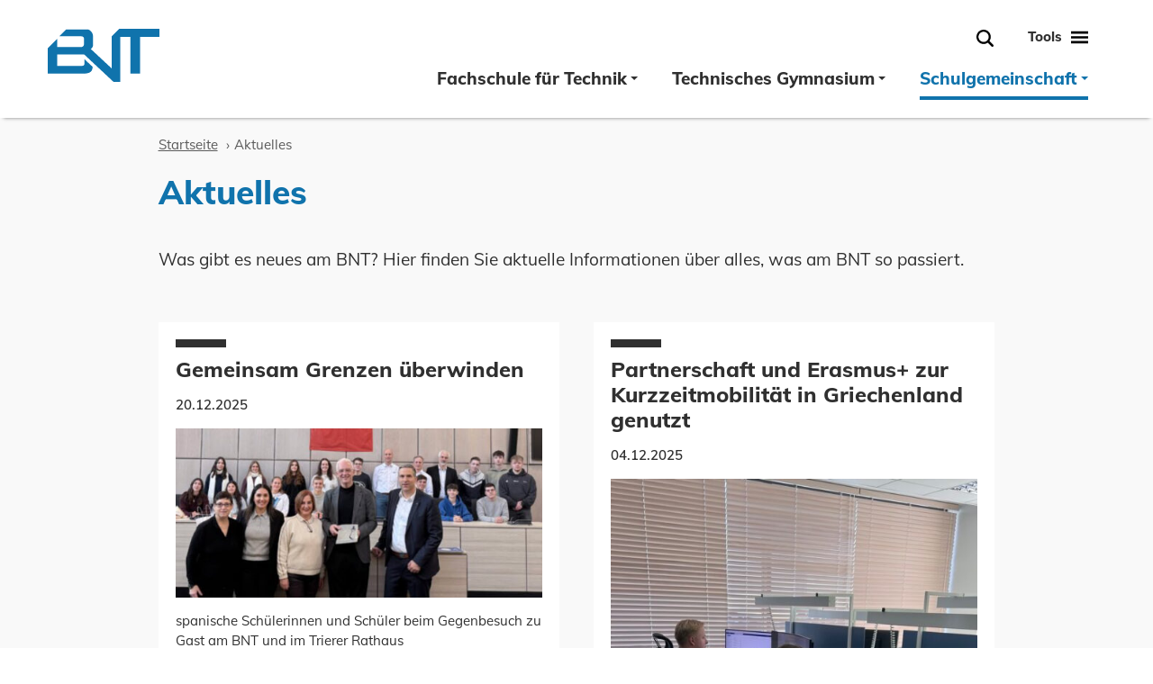

--- FILE ---
content_type: text/html; charset=UTF-8
request_url: https://bnt-trier.com/aktuelles/
body_size: 16478
content:
<!doctype html>
<html lang="de" prefix="og: https://ogp.me/ns#">
<head>
	<meta charset="UTF-8">
	<meta name="viewport" content="width=device-width, initial-scale=1">

	
<!-- Suchmaschinen-Optimierung durch Rank Math PRO - https://rankmath.com/ -->
<title>Aktuelles - BNT – Balthasar-Neumann-Technikum Trier</title>
<meta name="description" content="Aktuelles Archive - BNT – Balthasar-Neumann-Technikum Trier"/>
<meta name="robots" content="follow, index"/>
<link rel="canonical" href="https://bnt-trier.com/aktuelles/" />
<link rel="next" href="https://bnt-trier.com/aktuelles/page/2/" />
<meta property="og:locale" content="de_DE" />
<meta property="og:type" content="article" />
<meta property="og:title" content="Aktuelles - BNT – Balthasar-Neumann-Technikum Trier" />
<meta property="og:description" content="Aktuelles Archive - BNT – Balthasar-Neumann-Technikum Trier" />
<meta property="og:url" content="https://bnt-trier.com/aktuelles/" />
<meta property="og:site_name" content="BNT – Balthasar-Neumann-Technikum Trier" />
<meta property="og:image" content="https://bnt-trier.com/wp-content/uploads/2021/06/logo_bnt_full.png" />
<meta property="og:image:secure_url" content="https://bnt-trier.com/wp-content/uploads/2021/06/logo_bnt_full.png" />
<meta property="og:image:width" content="1514" />
<meta property="og:image:height" content="716" />
<meta property="og:image:type" content="image/png" />
<meta name="twitter:card" content="summary_large_image" />
<meta name="twitter:title" content="Aktuelles - BNT – Balthasar-Neumann-Technikum Trier" />
<meta name="twitter:description" content="Aktuelles Archive - BNT – Balthasar-Neumann-Technikum Trier" />
<meta name="twitter:image" content="https://bnt-trier.com/wp-content/uploads/2021/06/logo_bnt_full.png" />
<script type="application/ld+json" class="rank-math-schema">{"@context":"https://schema.org","@graph":[{"@type":"School","@id":"https://bnt-trier.com/#organization","name":"BNT\u00a0\u2013\u00a0Balthasar-Neumann-Technikum Trier","url":"https://bnt-trier.com"},{"@type":"WebSite","@id":"https://bnt-trier.com/#website","url":"https://bnt-trier.com","name":"BNT\u00a0\u2013\u00a0Balthasar-Neumann-Technikum Trier","publisher":{"@id":"https://bnt-trier.com/#organization"},"inLanguage":"de"},{"@type":"CollectionPage","@id":"https://bnt-trier.com/aktuelles/#webpage","url":"https://bnt-trier.com/aktuelles/","name":"Aktuelles - BNT\u00a0\u2013\u00a0Balthasar-Neumann-Technikum Trier","isPartOf":{"@id":"https://bnt-trier.com/#website"},"inLanguage":"de"}]}</script>
<!-- /Rank Math WordPress SEO Plugin -->

<link rel="alternate" type="application/rss+xml" title="BNT – Balthasar-Neumann-Technikum Trier &raquo; Feed" href="https://bnt-trier.com/feed/" />
<link rel="alternate" type="application/rss+xml" title="BNT – Balthasar-Neumann-Technikum Trier &raquo; Aktuelles-Feed" href="https://bnt-trier.com/aktuelles/feed/" />
<style id='wp-img-auto-sizes-contain-inline-css'>
img:is([sizes=auto i],[sizes^="auto," i]){contain-intrinsic-size:3000px 1500px}
/*# sourceURL=wp-img-auto-sizes-contain-inline-css */
</style>
<style id='wp-emoji-styles-inline-css'>

	img.wp-smiley, img.emoji {
		display: inline !important;
		border: none !important;
		box-shadow: none !important;
		height: 1em !important;
		width: 1em !important;
		margin: 0 0.07em !important;
		vertical-align: -0.1em !important;
		background: none !important;
		padding: 0 !important;
	}
/*# sourceURL=wp-emoji-styles-inline-css */
</style>
<style id='wp-block-library-inline-css'>
:root{--wp-block-synced-color:#7a00df;--wp-block-synced-color--rgb:122,0,223;--wp-bound-block-color:var(--wp-block-synced-color);--wp-editor-canvas-background:#ddd;--wp-admin-theme-color:#007cba;--wp-admin-theme-color--rgb:0,124,186;--wp-admin-theme-color-darker-10:#006ba1;--wp-admin-theme-color-darker-10--rgb:0,107,160.5;--wp-admin-theme-color-darker-20:#005a87;--wp-admin-theme-color-darker-20--rgb:0,90,135;--wp-admin-border-width-focus:2px}@media (min-resolution:192dpi){:root{--wp-admin-border-width-focus:1.5px}}.wp-element-button{cursor:pointer}:root .has-very-light-gray-background-color{background-color:#eee}:root .has-very-dark-gray-background-color{background-color:#313131}:root .has-very-light-gray-color{color:#eee}:root .has-very-dark-gray-color{color:#313131}:root .has-vivid-green-cyan-to-vivid-cyan-blue-gradient-background{background:linear-gradient(135deg,#00d084,#0693e3)}:root .has-purple-crush-gradient-background{background:linear-gradient(135deg,#34e2e4,#4721fb 50%,#ab1dfe)}:root .has-hazy-dawn-gradient-background{background:linear-gradient(135deg,#faaca8,#dad0ec)}:root .has-subdued-olive-gradient-background{background:linear-gradient(135deg,#fafae1,#67a671)}:root .has-atomic-cream-gradient-background{background:linear-gradient(135deg,#fdd79a,#004a59)}:root .has-nightshade-gradient-background{background:linear-gradient(135deg,#330968,#31cdcf)}:root .has-midnight-gradient-background{background:linear-gradient(135deg,#020381,#2874fc)}:root{--wp--preset--font-size--normal:16px;--wp--preset--font-size--huge:42px}.has-regular-font-size{font-size:1em}.has-larger-font-size{font-size:2.625em}.has-normal-font-size{font-size:var(--wp--preset--font-size--normal)}.has-huge-font-size{font-size:var(--wp--preset--font-size--huge)}.has-text-align-center{text-align:center}.has-text-align-left{text-align:left}.has-text-align-right{text-align:right}.has-fit-text{white-space:nowrap!important}#end-resizable-editor-section{display:none}.aligncenter{clear:both}.items-justified-left{justify-content:flex-start}.items-justified-center{justify-content:center}.items-justified-right{justify-content:flex-end}.items-justified-space-between{justify-content:space-between}.screen-reader-text{border:0;clip-path:inset(50%);height:1px;margin:-1px;overflow:hidden;padding:0;position:absolute;width:1px;word-wrap:normal!important}.screen-reader-text:focus{background-color:#ddd;clip-path:none;color:#444;display:block;font-size:1em;height:auto;left:5px;line-height:normal;padding:15px 23px 14px;text-decoration:none;top:5px;width:auto;z-index:100000}html :where(.has-border-color){border-style:solid}html :where([style*=border-top-color]){border-top-style:solid}html :where([style*=border-right-color]){border-right-style:solid}html :where([style*=border-bottom-color]){border-bottom-style:solid}html :where([style*=border-left-color]){border-left-style:solid}html :where([style*=border-width]){border-style:solid}html :where([style*=border-top-width]){border-top-style:solid}html :where([style*=border-right-width]){border-right-style:solid}html :where([style*=border-bottom-width]){border-bottom-style:solid}html :where([style*=border-left-width]){border-left-style:solid}html :where(img[class*=wp-image-]){height:auto;max-width:100%}:where(figure){margin:0 0 1em}html :where(.is-position-sticky){--wp-admin--admin-bar--position-offset:var(--wp-admin--admin-bar--height,0px)}@media screen and (max-width:600px){html :where(.is-position-sticky){--wp-admin--admin-bar--position-offset:0px}}

/*# sourceURL=wp-block-library-inline-css */
</style><style id='global-styles-inline-css'>
:root{--wp--preset--aspect-ratio--square: 1;--wp--preset--aspect-ratio--4-3: 4/3;--wp--preset--aspect-ratio--3-4: 3/4;--wp--preset--aspect-ratio--3-2: 3/2;--wp--preset--aspect-ratio--2-3: 2/3;--wp--preset--aspect-ratio--16-9: 16/9;--wp--preset--aspect-ratio--9-16: 9/16;--wp--preset--color--black: #000000;--wp--preset--color--cyan-bluish-gray: #abb8c3;--wp--preset--color--white: #ffffff;--wp--preset--color--pale-pink: #f78da7;--wp--preset--color--vivid-red: #cf2e2e;--wp--preset--color--luminous-vivid-orange: #ff6900;--wp--preset--color--luminous-vivid-amber: #fcb900;--wp--preset--color--light-green-cyan: #7bdcb5;--wp--preset--color--vivid-green-cyan: #00d084;--wp--preset--color--pale-cyan-blue: #8ed1fc;--wp--preset--color--vivid-cyan-blue: #0693e3;--wp--preset--color--vivid-purple: #9b51e0;--wp--preset--gradient--vivid-cyan-blue-to-vivid-purple: linear-gradient(135deg,rgb(6,147,227) 0%,rgb(155,81,224) 100%);--wp--preset--gradient--light-green-cyan-to-vivid-green-cyan: linear-gradient(135deg,rgb(122,220,180) 0%,rgb(0,208,130) 100%);--wp--preset--gradient--luminous-vivid-amber-to-luminous-vivid-orange: linear-gradient(135deg,rgb(252,185,0) 0%,rgb(255,105,0) 100%);--wp--preset--gradient--luminous-vivid-orange-to-vivid-red: linear-gradient(135deg,rgb(255,105,0) 0%,rgb(207,46,46) 100%);--wp--preset--gradient--very-light-gray-to-cyan-bluish-gray: linear-gradient(135deg,rgb(238,238,238) 0%,rgb(169,184,195) 100%);--wp--preset--gradient--cool-to-warm-spectrum: linear-gradient(135deg,rgb(74,234,220) 0%,rgb(151,120,209) 20%,rgb(207,42,186) 40%,rgb(238,44,130) 60%,rgb(251,105,98) 80%,rgb(254,248,76) 100%);--wp--preset--gradient--blush-light-purple: linear-gradient(135deg,rgb(255,206,236) 0%,rgb(152,150,240) 100%);--wp--preset--gradient--blush-bordeaux: linear-gradient(135deg,rgb(254,205,165) 0%,rgb(254,45,45) 50%,rgb(107,0,62) 100%);--wp--preset--gradient--luminous-dusk: linear-gradient(135deg,rgb(255,203,112) 0%,rgb(199,81,192) 50%,rgb(65,88,208) 100%);--wp--preset--gradient--pale-ocean: linear-gradient(135deg,rgb(255,245,203) 0%,rgb(182,227,212) 50%,rgb(51,167,181) 100%);--wp--preset--gradient--electric-grass: linear-gradient(135deg,rgb(202,248,128) 0%,rgb(113,206,126) 100%);--wp--preset--gradient--midnight: linear-gradient(135deg,rgb(2,3,129) 0%,rgb(40,116,252) 100%);--wp--preset--font-size--small: 13px;--wp--preset--font-size--medium: 20px;--wp--preset--font-size--large: 36px;--wp--preset--font-size--x-large: 42px;--wp--preset--spacing--20: 0.44rem;--wp--preset--spacing--30: 0.67rem;--wp--preset--spacing--40: 1rem;--wp--preset--spacing--50: 1.5rem;--wp--preset--spacing--60: 2.25rem;--wp--preset--spacing--70: 3.38rem;--wp--preset--spacing--80: 5.06rem;--wp--preset--shadow--natural: 6px 6px 9px rgba(0, 0, 0, 0.2);--wp--preset--shadow--deep: 12px 12px 50px rgba(0, 0, 0, 0.4);--wp--preset--shadow--sharp: 6px 6px 0px rgba(0, 0, 0, 0.2);--wp--preset--shadow--outlined: 6px 6px 0px -3px rgb(255, 255, 255), 6px 6px rgb(0, 0, 0);--wp--preset--shadow--crisp: 6px 6px 0px rgb(0, 0, 0);}:where(.is-layout-flex){gap: 0.5em;}:where(.is-layout-grid){gap: 0.5em;}body .is-layout-flex{display: flex;}.is-layout-flex{flex-wrap: wrap;align-items: center;}.is-layout-flex > :is(*, div){margin: 0;}body .is-layout-grid{display: grid;}.is-layout-grid > :is(*, div){margin: 0;}:where(.wp-block-columns.is-layout-flex){gap: 2em;}:where(.wp-block-columns.is-layout-grid){gap: 2em;}:where(.wp-block-post-template.is-layout-flex){gap: 1.25em;}:where(.wp-block-post-template.is-layout-grid){gap: 1.25em;}.has-black-color{color: var(--wp--preset--color--black) !important;}.has-cyan-bluish-gray-color{color: var(--wp--preset--color--cyan-bluish-gray) !important;}.has-white-color{color: var(--wp--preset--color--white) !important;}.has-pale-pink-color{color: var(--wp--preset--color--pale-pink) !important;}.has-vivid-red-color{color: var(--wp--preset--color--vivid-red) !important;}.has-luminous-vivid-orange-color{color: var(--wp--preset--color--luminous-vivid-orange) !important;}.has-luminous-vivid-amber-color{color: var(--wp--preset--color--luminous-vivid-amber) !important;}.has-light-green-cyan-color{color: var(--wp--preset--color--light-green-cyan) !important;}.has-vivid-green-cyan-color{color: var(--wp--preset--color--vivid-green-cyan) !important;}.has-pale-cyan-blue-color{color: var(--wp--preset--color--pale-cyan-blue) !important;}.has-vivid-cyan-blue-color{color: var(--wp--preset--color--vivid-cyan-blue) !important;}.has-vivid-purple-color{color: var(--wp--preset--color--vivid-purple) !important;}.has-black-background-color{background-color: var(--wp--preset--color--black) !important;}.has-cyan-bluish-gray-background-color{background-color: var(--wp--preset--color--cyan-bluish-gray) !important;}.has-white-background-color{background-color: var(--wp--preset--color--white) !important;}.has-pale-pink-background-color{background-color: var(--wp--preset--color--pale-pink) !important;}.has-vivid-red-background-color{background-color: var(--wp--preset--color--vivid-red) !important;}.has-luminous-vivid-orange-background-color{background-color: var(--wp--preset--color--luminous-vivid-orange) !important;}.has-luminous-vivid-amber-background-color{background-color: var(--wp--preset--color--luminous-vivid-amber) !important;}.has-light-green-cyan-background-color{background-color: var(--wp--preset--color--light-green-cyan) !important;}.has-vivid-green-cyan-background-color{background-color: var(--wp--preset--color--vivid-green-cyan) !important;}.has-pale-cyan-blue-background-color{background-color: var(--wp--preset--color--pale-cyan-blue) !important;}.has-vivid-cyan-blue-background-color{background-color: var(--wp--preset--color--vivid-cyan-blue) !important;}.has-vivid-purple-background-color{background-color: var(--wp--preset--color--vivid-purple) !important;}.has-black-border-color{border-color: var(--wp--preset--color--black) !important;}.has-cyan-bluish-gray-border-color{border-color: var(--wp--preset--color--cyan-bluish-gray) !important;}.has-white-border-color{border-color: var(--wp--preset--color--white) !important;}.has-pale-pink-border-color{border-color: var(--wp--preset--color--pale-pink) !important;}.has-vivid-red-border-color{border-color: var(--wp--preset--color--vivid-red) !important;}.has-luminous-vivid-orange-border-color{border-color: var(--wp--preset--color--luminous-vivid-orange) !important;}.has-luminous-vivid-amber-border-color{border-color: var(--wp--preset--color--luminous-vivid-amber) !important;}.has-light-green-cyan-border-color{border-color: var(--wp--preset--color--light-green-cyan) !important;}.has-vivid-green-cyan-border-color{border-color: var(--wp--preset--color--vivid-green-cyan) !important;}.has-pale-cyan-blue-border-color{border-color: var(--wp--preset--color--pale-cyan-blue) !important;}.has-vivid-cyan-blue-border-color{border-color: var(--wp--preset--color--vivid-cyan-blue) !important;}.has-vivid-purple-border-color{border-color: var(--wp--preset--color--vivid-purple) !important;}.has-vivid-cyan-blue-to-vivid-purple-gradient-background{background: var(--wp--preset--gradient--vivid-cyan-blue-to-vivid-purple) !important;}.has-light-green-cyan-to-vivid-green-cyan-gradient-background{background: var(--wp--preset--gradient--light-green-cyan-to-vivid-green-cyan) !important;}.has-luminous-vivid-amber-to-luminous-vivid-orange-gradient-background{background: var(--wp--preset--gradient--luminous-vivid-amber-to-luminous-vivid-orange) !important;}.has-luminous-vivid-orange-to-vivid-red-gradient-background{background: var(--wp--preset--gradient--luminous-vivid-orange-to-vivid-red) !important;}.has-very-light-gray-to-cyan-bluish-gray-gradient-background{background: var(--wp--preset--gradient--very-light-gray-to-cyan-bluish-gray) !important;}.has-cool-to-warm-spectrum-gradient-background{background: var(--wp--preset--gradient--cool-to-warm-spectrum) !important;}.has-blush-light-purple-gradient-background{background: var(--wp--preset--gradient--blush-light-purple) !important;}.has-blush-bordeaux-gradient-background{background: var(--wp--preset--gradient--blush-bordeaux) !important;}.has-luminous-dusk-gradient-background{background: var(--wp--preset--gradient--luminous-dusk) !important;}.has-pale-ocean-gradient-background{background: var(--wp--preset--gradient--pale-ocean) !important;}.has-electric-grass-gradient-background{background: var(--wp--preset--gradient--electric-grass) !important;}.has-midnight-gradient-background{background: var(--wp--preset--gradient--midnight) !important;}.has-small-font-size{font-size: var(--wp--preset--font-size--small) !important;}.has-medium-font-size{font-size: var(--wp--preset--font-size--medium) !important;}.has-large-font-size{font-size: var(--wp--preset--font-size--large) !important;}.has-x-large-font-size{font-size: var(--wp--preset--font-size--x-large) !important;}
/*# sourceURL=global-styles-inline-css */
</style>

<style id='classic-theme-styles-inline-css'>
/*! This file is auto-generated */
.wp-block-button__link{color:#fff;background-color:#32373c;border-radius:9999px;box-shadow:none;text-decoration:none;padding:calc(.667em + 2px) calc(1.333em + 2px);font-size:1.125em}.wp-block-file__button{background:#32373c;color:#fff;text-decoration:none}
/*# sourceURL=/wp-includes/css/classic-themes.min.css */
</style>
<link rel='stylesheet' id='contact-form-7-css' href='https://bnt-trier.com/wp-content/plugins/contact-form-7/includes/css/styles.css?ver=5.9.8' media='all' />
<link rel='stylesheet' id='smart-menus-css' href='https://bnt-trier.com/wp-content/themes/bnt/js/vendor/smartmenus/css/sm-core-css.css?ver=6.9' media='all' />
<link rel='stylesheet' id='lity-css' href='https://bnt-trier.com/wp-content/themes/bnt/js/vendor/lity/lity.min.css?ver=6.9' media='all' />
<link rel='stylesheet' id='bnt-style-css' href='https://bnt-trier.com/wp-content/themes/bnt/style.css?ver=1.0.0' media='all' />
<script src="https://bnt-trier.com/wp-includes/js/jquery/jquery.min.js?ver=3.7.1" id="jquery-core-js"></script>
<script src="https://bnt-trier.com/wp-includes/js/jquery/jquery-migrate.min.js?ver=3.4.1" id="jquery-migrate-js"></script>
<script src="https://bnt-trier.com/wp-content/themes/bnt/js/vendor/smartmenus/jquery.smartmenus.min.js?ver=6.9" id="smart-menus-js"></script>
<script src="https://bnt-trier.com/wp-content/themes/bnt/js/vendor/headroom/headroom.min.js?ver=6.9" id="headroom-js"></script>
<script src="https://bnt-trier.com/wp-content/themes/bnt/js/vendor/swiper/swiper-bundle.min.js?ver=6.9" id="swiper-js"></script>
<script src="https://bnt-trier.com/wp-content/themes/bnt/js/vendor/a11y-dialog/a11y-dialog.min.js?ver=6.9" id="a11y-dialog-js"></script>
<script src="https://bnt-trier.com/wp-content/themes/bnt/js/vendor/fitvids/jquery.fitvids.js?ver=6.9" id="fitvids-js"></script>
<script src="https://bnt-trier.com/wp-content/themes/bnt/js/vendor/lity/lity.min.js?ver=6.9" id="lity-js"></script>
<script src="https://bnt-trier.com/wp-content/themes/bnt/js/main.js?ver=6.9" id="main-js"></script>
<link rel="https://api.w.org/" href="https://bnt-trier.com/wp-json/" /><link rel="EditURI" type="application/rsd+xml" title="RSD" href="https://bnt-trier.com/xmlrpc.php?rsd" />
<meta name="generator" content="WordPress 6.9" />
<!-- start Simple Custom CSS and JS -->
<style>
/*
 * vertical margins for dividers
 */
div.wpforms-container-full .wpforms-form .wpforms-field.wpforms-field-divider {
  clear: both; /* make margins work akfter floated element */
  display: inline-block; /* make margins work akfter floated element */
  background-color: white;
  color: #1073ac;
  padding: 1rem;
  margin-bottom: 1rem;
  margin-top: 3rem;
  width: 100%; /* make margins work akfter floated element */
}

/*
 * h4 elements bigger than labels
 */
.wpforms-form .wpforms-field-html h4 {
  color: #1073ac;
  font-size: 1.1875rem;
}</style>
<!-- end Simple Custom CSS and JS -->
<link rel="icon" href="https://bnt-trier.com/wp-content/uploads/2021/06/cropped-logo_bnt_full-32x32.png" sizes="32x32" />
<link rel="icon" href="https://bnt-trier.com/wp-content/uploads/2021/06/cropped-logo_bnt_full-192x192.png" sizes="192x192" />
<link rel="apple-touch-icon" href="https://bnt-trier.com/wp-content/uploads/2021/06/cropped-logo_bnt_full-180x180.png" />
<meta name="msapplication-TileImage" content="https://bnt-trier.com/wp-content/uploads/2021/06/cropped-logo_bnt_full-270x270.png" />
	
	<link rel="apple-touch-icon" sizes="180x180" href="https://bnt-trier.com/wp-content/themes/bnt/favicon/apple-touch-icon.png">
	<link rel="icon" type="image/png" sizes="32x32" href="https://bnt-trier.com/wp-content/themes/bnt/favicon/favicon-32x32.png">
	<link rel="icon" type="image/png" sizes="16x16" href="https://bnt-trier.com/wp-content/themes/bnt/favicon/favicon-16x16.png">
	<link rel="manifest" href="https://bnt-trier.com/wp-content/themes/bnt/favicon/site.webmanifest">
	<link rel="mask-icon" href="https://bnt-trier.com/wp-content/themes/bnt/favicon/safari-pinned-tab.svg" color="#5bbad5">
	<link rel="shortcut icon" href="https://bnt-trier.com/wp-content/themes/bnt/favicon/favicon.ico">
	<meta name="msapplication-TileColor" content="#da532c">
	<meta name="msapplication-config" content="https://bnt-trier.com/wp-content/themes/bnt/favicon/browserconfig.xml">
	<meta name="theme-color" content="#ffffff">
</head>

<body class="archive post-type-archive post-type-archive-aktuelles wp-theme-bnt hfeed color-primary">
<svg class="u-visually-hidden" aria-hidden="true" xmlns="http://www.w3.org/2000/svg">
<symbol id="shape-arrow-next" viewBox="0 0 53 32"> <polygon points="37.228 0 53 16 37.228 32 35.345 30.09 47.901 17.35 0 17.351 0 14.649 47.901 14.649 35.345 1.91"/> </symbol>
<symbol id="shape-caret-double-left" viewBox="0 0 14 14"> <g fill="none" fill-rule="evenodd"> <polyline stroke="#000" stroke-width="2" points="13 12 8 7 13 2"/> <polyline stroke="#000" stroke-width="2" points="7 12 2 7 7 2"/> </g> </symbol>
<symbol id="shape-caret-double-right" viewBox="0 0 14 14"> <g fill="none" fill-rule="evenodd"> <polyline stroke="#000" stroke-width="2" points="6 12 1 7 6 2" transform="rotate(-180 3.5 7)"/> <polyline stroke="#000" stroke-width="2" points="12 12 7 7 12 2" transform="rotate(-180 9.5 7)"/> </g> </symbol>
<symbol id="shape-caret-down" viewBox="0 0 14 14"> <polyline fill="none" stroke="#000" stroke-width="2" points="9.5 12 4.5 7 9.5 2" transform="rotate(-90 7 7)"/> </symbol>
<symbol id="shape-caret-left" viewBox="0 0 14 14"> <polyline fill="none" stroke="#000" stroke-width="2" points="9 12 4 7 9 2"/> </symbol>
<symbol id="shape-caret-right" viewBox="0 0 14 14"> <polyline fill="none" stroke="#000" stroke-width="2" points="9 12 4 7 9 2" transform="rotate(-180 6.5 7)"/> </symbol>
<symbol id="shape-close" viewBox="0 0 17 17"> <polygon points="13.901 .509 16.099 2.551 10.547 8.53 16.099 14.509 13.901 16.551 8.5 10.734 3.099 16.551 .901 14.509 6.453 8.53 .901 2.551 3.099 .509 8.5 6.325"/> </symbol>
<symbol id="shape-facebook" viewBox="0 0 36 36"> <path fill-rule="evenodd" d="M29.1737143,0.122571429 C31.0202857,0.122571429 32.5994286,0.778285714 33.9102857,2.08942857 C35.1485873,3.32773016 35.8022628,4.80533598 35.8710715,6.52128326 L35.8771429,6.82657143 L35.8771429,29.1734286 C35.8771429,31.02 35.2214286,32.5991429 33.91,33.9105714 C32.6719683,35.1491429 31.1946323,35.8028333 29.4787141,35.8716429 L29.1734286,35.8777143 L6.82657143,35.8777143 C4.98,35.8777143 3.40085714,35.222 2.08942857,33.9105714 C0.851126984,32.672 0.197451499,31.194634 0.128642808,29.4787142 L0.122571429,29.1734286 L0.122571429,6.82657143 C0.122571429,4.98 0.778285714,3.40085714 2.08942857,2.08942857 C3.328,0.851126984 4.80536596,0.197451499 6.52128576,0.128642808 L6.82657143,0.122571429 L29.1737143,0.122571429 Z M31.0588571,3.73028571 L26.9851429,3.73028571 C24.626,3.73028571 22.9345714,4.28885714 21.9105714,5.40628571 C20.9434603,6.46163492 20.4327857,7.99431834 20.379029,10.0048174 L20.3742857,10.3645714 L20.3742857,13.414 L17.3248571,13.414 L17.3248571,18.512 L20.3742857,18.512 L20.3742857,33.2934286 L26.4731429,33.2934286 L26.4731429,18.512 L30.5468571,18.512 L31.0822857,13.414 L26.4731429,13.414 L26.4731429,10.8768571 C26.4731429,10.1162857 26.5934286,9.58485714 26.834,9.28228571 C27.0545238,9.00466667 27.5391349,8.85452976 28.2878333,8.83143485 L28.4985714,8.82828571 L31.0588571,8.82828571 L31.0588571,3.73028571 Z"/> </symbol>
<symbol id="shape-instagram" viewBox="0 0 36 36"><g fill="none" fill-rule="evenodd"><rect width="36" height="36" fill="#E9E9E9" rx="6"/><g fill="#000" transform="translate(7 7)"><path d="M11,5.92307692 C8.19609662,5.92307692 5.92307692,8.19609662 5.92307692,11 C5.92307692,13.8038831 8.19609662,16.0769231 11,16.0769231 C13.8038831,16.0769231 16.0769231,13.8038831 16.0769231,11 C16.0769231,8.19609662 13.8038831,5.92307692 11,5.92307692 Z M7.95384615,11 C7.95384615,12.6823908 9.31760923,14.0461538 11,14.0461538 C12.6823908,14.0461538 14.0461538,12.6823908 14.0461538,11 C14.0461538,9.31760923 12.6823908,7.95384615 11,7.95384615 C9.31760923,7.95384615 7.95384615,9.31760923 7.95384615,11 Z"/><path fill-rule="nonzero" d="M16.9230769,4.23076923 C16.4557462,4.23076923 16.0769231,4.60960923 16.0769231,5.07692308 C16.0769231,5.54423692 16.4557462,5.92307692 16.9230769,5.92307692 C17.3904077,5.92307692 17.7692308,5.54423692 17.7692308,5.07692308 C17.7692308,4.60960923 17.3904077,4.23076923 16.9230769,4.23076923 Z"/><path d="M4,0 C1.79086,0 0,1.79086 0,4 L0,18 C0,20.2091 1.79086,22 4,22 L18,22 C20.2091,22 22,20.2091 22,18 L22,4 C22,1.79086 20.2091,0 18,0 L4,0 Z M18,2 L4,2 C2.89543,2 2,2.89543 2,4 L2,18 C2,19.1046 2.89543,20 4,20 L18,20 C19.1046,20 20,19.1046 20,18 L20,4 C20,2.89543 19.1046,2 18,2 Z"/></g></g></symbol>
<symbol id="shape-linkedin" viewBox="0 0 36 36"><g fill="none" fill-rule="evenodd"><rect width="36" height="36" fill="#E9E9E9" rx="6"/><path fill="#000" fill-rule="nonzero" d="M2.40700219,0 C1.07768018,0 0,1.07768018 0,2.40700219 C0,3.7363242 1.07768018,4.81400438 2.40700219,4.81400438 C3.7363242,4.81400438 4.81400438,3.7363242 4.81400438,2.40700219 C4.81400438,1.07768018 3.7363242,0 2.40700219,0 Z M15.0547046,6.38949672 C13.0470456,6.38949672 11.7122535,7.48905873 11.1597374,8.53391685 L11.0722101,8.53391685 L11.0722101,6.69584245 L7.13347921,6.69584245 L7.13347921,20 L11.2472648,20 L11.2472648,13.4354486 C11.2472648,11.7013133 11.5919041,10.0218818 13.7417943,10.0218818 C15.8588625,10.0218818 15.8862144,11.980307 15.8862144,13.5229759 L15.8862144,20 L20,20 L20,12.6914661 C20,9.11378626 19.2396058,6.38949672 15.0547046,6.38949672 Z M0.393873085,6.69584245 L0.393873085,20 L4.55142232,20 L4.55142232,6.69584245 L0.393873085,6.69584245 Z" transform="translate(8 8)"/></g></symbol>
<symbol id="shape-logo-bnt" viewBox="0 0 124 59"> <path fill-rule="evenodd" d="M124,0 L79.2803442,0 L70.8997989,8.37378683 L70.8997989,43.957635 L47.7933441,22.4209327 C49.3747204,21.1979753 50.1654085,19.945009 50.1654085,18.6620336 C50.1654085,16.7375707 50.1654085,9.82411947 50.1654085,7.50842869 C50.1654085,5.19273791 47.5839461,0.656106831 43.7766854,0.656106831 C41.2385116,0.656106831 33.4360974,0.656106831 20.3694428,0.656106831 L12.6455339,8.37378683 L36.7272325,8.37378683 C39.1516362,8.12204507 40.3638381,9.33326935 40.3638381,12.0074597 C40.3638381,14.68165 40.3638381,16.3624588 40.3638381,17.0498861 C39.9741484,19.1904616 38.9029968,20.2607494 37.1503832,20.2607494 C35.3977696,20.2607494 26.5439478,20.2607494 10.5889179,20.2607494 L10.5889179,11.1142265 L0,21.6946049 L0,49.7371368 C22.9038465,49.7371368 35.8164422,49.7371368 38.737787,49.7371368 C43.1198043,49.7371368 49.8399847,49.7371368 49.8399847,42.2659965 C41.0875397,33.9643534 49.5544559,42.09708 40.8020109,33.7954369 C40.8020109,39.8264459 41.5091809,41.2676659 36.7272325,41.2676659 C33.5392669,41.2676659 24.8264953,41.2676659 10.5889179,41.2676659 L10.5889179,28.4207781 L40.3638381,28.4207781 L73.0604186,59 L80.4866766,59 L80.4866766,8.98136808 L91.7724753,8.98136808 L91.7724753,49.7371368 L102.477355,49.7371368 L102.477355,8.98136808 L124,8.98136808 L124,0 Z"/> </symbol>
<symbol id="shape-menu" viewBox="0 0 21 17"> <path fill-rule="evenodd" d="M21,13 L21,16 L0,16 L0,13 L21,13 Z M21,7 L21,10 L0,10 L0,7 L21,7 Z M21,1 L21,4 L0,4 L0,1 L21,1 Z"/> </symbol>
<symbol id="shape-mouse" viewBox="0 0 36 60"> <path d="M17.9550006,1.42108547e-14 C27.7623035,1.42108547e-14 35.7330991,8.19064895 35.9070971,18.3633113 L35.9100012,18.7031256 L35.9100012,41.1468763 C35.9100012,51.4763274 27.8712736,59.8500019 17.9550006,59.8500019 C8.14769761,59.8500019 0.176902061,51.659353 0.00290405476,41.4866906 L7.10542736e-15,41.1468763 L7.10542736e-15,18.7031256 C7.10542736e-15,8.37367456 8.03872758,1.42108547e-14 17.9550006,1.42108547e-14 Z M17.9550006,2.66000009 C9.50780506,2.66000009 2.66000009,9.63540391 2.66000009,18.2400006 L2.66000009,41.6100013 C2.66000009,50.214598 9.50780506,57.1900018 17.9550006,57.1900018 C26.4021961,57.1900018 33.2500011,50.214598 33.2500011,41.6100013 L33.2500011,18.2400006 C33.2500011,9.63540391 26.4021961,2.66000009 17.9550006,2.66000009 Z M17.2900006,14.6300005 C18.759078,14.6300005 19.9500006,15.4239489 19.9500006,16.4033339 L19.9500006,23.4966674 C19.9500006,24.4760524 18.759078,25.2700008 17.2900006,25.2700008 C15.8209231,25.2700008 14.6300005,24.4760524 14.6300005,23.4966674 L14.6300005,16.4033339 C14.6300005,15.4239489 15.8209231,14.6300005 17.2900006,14.6300005 Z"/> </symbol>
<symbol id="shape-search" viewBox="0 0 17 17"> <path d="M7.1107963,-7.10542736e-14 C11.0379807,-7.10542736e-14 14.2215926,3.18361195 14.2215926,7.1107963 C14.2215926,8.66530678 13.7227715,10.1033113 12.8764623,11.2734769 L16.6673936,15.0629629 C17.1106472,15.5058654 17.1109011,16.2242062 16.6679608,16.667422 C16.2250204,17.1106377 15.5066182,17.1108917 15.0633645,16.6679892 L11.2724726,12.8771884 C10.1024887,13.7230568 8.66486212,14.2215926 7.1107963,14.2215926 C3.18361195,14.2215926 4.26325641e-14,11.0379807 4.26325641e-14,7.1107963 C4.26325641e-14,3.18361195 3.18361195,-7.10542736e-14 7.1107963,-7.10542736e-14 Z M7.11079639,2.04070981 C4.3106649,2.04070981 2.0407099,4.31066488 2.0407099,7.1107963 C2.0407099,9.91092772 4.3106649,12.1808828 7.11079639,12.1808828 C8.44963315,12.1808828 9.71329997,11.6529508 10.6472051,10.7440754 L10.6948242,10.6959301 C11.0051887,10.3868272 11.2770222,10.0348545 11.5016201,9.64583955 C12.4073038,8.07714934 12.4073038,6.14444327 11.5016201,4.57575306 C10.5959363,3.0070628 8.92216377,2.04070981 7.11079639,2.04070981 Z"/> </symbol>
<symbol id="shape-twitch" viewBox="0 0 36 36"><g fill="none" fill-rule="evenodd"><rect width="36" height="36" fill="#E9E9E9" rx="6"/><path fill="#000" fill-rule="nonzero" d="M1.44021739,0 L0,3.83152174 L0,18.2608696 L4.7826087,18.2608696 L4.7826087,20.8695652 L8.00271739,20.8695652 L10.611413,18.2608696 L14.5244565,18.2608696 L20,12.798913 L20,0 L1.44021739,0 Z M3.91304348,2.17391304 L17.826087,2.17391304 L17.826087,11.7391304 L15.2173913,14.3478261 L10,14.3478261 L7.39130435,16.9565217 L7.39130435,14.3478261 L3.91304348,14.3478261 L3.91304348,2.17391304 Z M7.82608696,5.2173913 L7.82608696,11.3043478 L10.4347826,11.3043478 L10.4347826,5.2173913 L7.82608696,5.2173913 Z M12.173913,5.2173913 L12.173913,11.3043478 L14.7826087,11.3043478 L14.7826087,5.2173913 L12.173913,5.2173913 Z" transform="translate(8 8)"/></g></symbol>
<symbol id="shape-twitter" viewBox="0 0 36 36"><g fill="none" fill-rule="evenodd"><rect width="36" height="36" fill="#E9E9E9" rx="6"/><path fill="#000" fill-rule="nonzero" d="M24,2.23167856 C23.1152678,2.61146205 22.1669394,2.86645927 21.1699791,2.98220274 C22.1875147,2.3926342 22.9693709,1.45945247 23.335983,0.349038787 C22.3857843,0.89339468 21.3289689,1.28945448 20.2085573,1.50285628 C19.3107317,0.576908513 18.0313303,0 16.6153846,0 C13.8957215,0 11.6904374,2.13040302 11.6904374,4.75995022 C11.6904374,5.13249928 11.7353286,5.496006 11.8194997,5.84504525 C7.7269114,5.64611093 4.10007004,3.7508116 1.67032993,0.869884403 C1.24573313,1.57519594 1.00444263,2.3926342 1.00444263,3.26432745 C1.00444263,4.91548027 1.87234069,6.37312483 3.19476259,7.2285413 C2.38671957,7.20322219 1.627309,6.98801202 0.96329205,6.6317388 C0.96329205,6.65163233 0.96329205,6.67152585 0.96329205,6.69141938 C0.96329205,8.99905482 2.66167877,10.9214812 4.91185424,11.3609448 C4.50035085,11.4694543 4.06453147,11.527326 3.61561868,11.527326 C3.29763855,11.527326 2.98901113,11.4983901 2.68786559,11.4405184 C3.31634349,13.3303921 5.13444029,14.7102715 7.28735084,14.7482497 C5.60392789,16.025045 3.48094485,16.7846116 1.17278468,16.7846116 C0.774374704,16.7846116 0.383446604,16.7629097 0,16.7176975 C2.17722693,18.0704493 4.76595735,18.8571429 7.54734629,18.8571429 C16.604162,18.8571429 21.5571665,11.6032829 21.5571665,5.31334845 C21.5571665,5.10718063 21.551555,4.89920396 21.5440731,4.69665289 C22.5054944,4.02570235 23.3397242,3.18656219 24,2.23167856 Z" transform="translate(6 9)"/></g></symbol>
<symbol id="shape-xing" viewBox="0 0 36 36"><g fill="none" fill-rule="evenodd"><rect width="36" height="36" fill="#E9E9E9" rx="6"/><path fill="#000" fill-rule="nonzero" d="M16.1749964,0 C16.0438959,0 15.6715692,0.151929976 15.5037602,0.682352941 L8.13065041,13.6470588 C7.99954993,13.7803312 7.99954993,13.9082724 8.13065041,14.0415441 L12.8188155,22.5176471 C13.0757735,23.0160847 13.2304719,23.1920035 13.4900517,23.2 L16.8462325,23.2 C17.2290472,23.2 17.7665604,23.0214153 17.5174687,22.5176471 L12.7611315,14.0415441 C12.6352747,13.9082724 12.6352747,13.7803312 12.7611315,13.6470588 L19.9690541,0.682352941 C20.1001546,0.421140047 19.7881351,0 19.5311772,0 L16.1749964,0 Z M1.83518947,3.41176471 C1.4418867,3.41176471 1.29505378,3.60367647 1.69884463,4.40597409 L4.01670702,8.72132353 C4.1425638,8.8572612 4.1425638,8.98520238 4.01670702,9.11314355 L0.0994143581,16.2005518 C-0.144432989,16.6350182 0.0574620976,17.0481618 0.736564483,17.0588235 L4.09274533,17.0588235 C4.37592309,17.0401653 4.6250148,16.7283088 4.7639815,16.3764706 L8.79139851,9.24641527 C8.91725529,9.11314355 8.91725529,8.98520238 8.79139851,8.8572612 L6.10645383,4.09411765 C5.92815673,3.69963235 5.83900851,3.42509174 5.43521766,3.41176471 L1.83518947,3.41176471 Z" transform="translate(8 6)"/></g></symbol>
</svg><div class="l-page-wrapper">
	<div class="l-header-wrapper l-header-wrapper--fixed">
		<a class="[ b-skip-link b-button ]" href="#main-content">Zum Inhalt springen</a>
		<header role="banner" class="l-header">
			<div class="b-logo"
				><a href="https://bnt-trier.com"
					><svg viewBox=" 0 0 124 59">
						<use xlink:href="#shape-logo-bnt"></use></svg></a
			></div>
			<!-- meta navigation -->
			<nav aria-label="Meta Navigation" class="b-meta-nav">
				<ul>
					<li>
						<button
							class="b-button b-button--link b-button--sm"
							data-a11y-dialog-show="search-dialog"
						>
							<svg viewBox="0 0 100 100" class="b-icon b-icon--rg">
								<use xlink:href="#shape-search"></use>
							</svg>
							<span class="u-visually-hidden">Suche</span>
						</button>
					</li>
					<li class="u-display-flex u-align-items-center">
						<ul class="c-dropdown">
							<button
								class="b-button b-button--link b-button--sm b-button--text-decoration-out u-display-flex u-flex-nowrap u-align-items-center"
								aria-expanded="false"
								aria-controls="tools-dropdown"
							>
								<span class="u-gap-right-xxs">Tools</span>
								<svg viewBox="0 0 100 100" class="b-icon b-icon--rg">
									<use xlink:href="#shape-menu"></use>
								</svg>
							</button>							
							<ul id="tools-dropdown" class="c-dropdown__menu"><li id="menu-item-261" class="menu-item menu-item-type-post_type menu-item-object-page menu-item-261"><a target="_blank" href="https://bnt-trier.com/startseite/schulgemeinschaft/kontakt/">Kontakt</a></li>
<li id="menu-item-184" class="menu-item menu-item-type-custom menu-item-object-custom menu-item-184"><a target="_blank" href="http://bnt-trier.webuntis.com">WebUntis</a></li>
<li id="menu-item-185" class="menu-item menu-item-type-custom menu-item-object-custom menu-item-185"><a target="_blank" href="https://lms.bildung-rp.de/bbstrierbalneut/">Moodle</a></li>
<li id="menu-item-186" class="menu-item menu-item-type-custom menu-item-object-custom menu-item-186"><a target="_blank" href="https://mail.ionos.de/">Webmail</a></li>
<li id="menu-item-1262" class="menu-item menu-item-type-custom menu-item-object-custom menu-item-1262"><a target="_blank" href="https://www.schulcampus-rlp.de/dashboard">Schulcampus</a></li>
</ul>						</ul>
					</li>
				</ul>
			</nav>
			<!-- main navigation -->			
			<nav id="main-menu" class="b-main-nav" role="navigation">
				<button
    			id="mobile-search-toggle"
    			class="b-button b-button--link b-button--sm"
    			data-a11y-dialog-show="search-dialog"
  			>
    			<svg viewBox="0 0 100 100" class="b-icon b-icon--rg">
      			<use xlink:href="#shape-search"></use>
    			</svg>
    			<span class="u-visually-hidden">Suche</span>
  			</button>
				<button
					id="nav-toggle"
					class="b-nav-toggle"
					aria-haspopup="true"
					aria-expanded="false"
					data-state="is-closed"
					><span>Navigation</span>
					<svg
						viewBox="0 0 100 100"
						aria-hidden="true"
						focusable="false"
						class="b-icon"
						data-name="menu"
					>
						<use xlink:href="#shape-menu"></use>
					</svg>
					<svg
						viewBox="0 0 100 100"
						aria-hidden="true"
						focusable="false"
						class="b-icon"
						data-name="close"
					>
						<use xlink:href="#shape-close"></use>
					</svg>
				</button>
				<ul id="menu-main-navigation" class="sm sm-clean smartmenus sm-theme"><li id="menu-item-72" class="color-secondary menu-item menu-item-type-post_type menu-item-object-page menu-item-has-children menu-item-72"><a href="https://bnt-trier.com/startseite/fachschule-fuer-technik/">Fachschule für Technik</a>
<ul class="sub-menu">
	<li id="menu-item-434" class="menu-item menu-item-type-custom menu-item-object-custom menu-item-has-children menu-item-434"><a>F A C H R I C H T U N G E N</a>
	<ul class="sub-menu">
		<li id="menu-item-456" class="menu-item menu-item-type-post_type menu-item-object-page menu-item-456"><a href="https://bnt-trier.com/startseite/fachschule-fuer-technik/fachrichtungen/automatisierungstechnik/">AUTOMATISIERUNGSTECHNIK</a></li>
		<li id="menu-item-466" class="menu-item menu-item-type-post_type menu-item-object-page menu-item-466"><a href="https://bnt-trier.com/startseite/fachschule-fuer-technik/fachrichtungen/bautechnik/">BAUTECHNIK mit Schwerpunkt Hochbau, Tiefbau oder Holzbau</a></li>
		<li id="menu-item-469" class="menu-item menu-item-type-post_type menu-item-object-page menu-item-469"><a href="https://bnt-trier.com/startseite/fachschule-fuer-technik/fachrichtungen/elektrotechnik/">ELEKTROTECHNIK</a></li>
		<li id="menu-item-2485" class="menu-item menu-item-type-post_type menu-item-object-page menu-item-2485"><a href="https://bnt-trier.com/informatiktechnik-vertiefung-kuenstliche-intelligenz/">INFORMATIKTECHNIK</a></li>
		<li id="menu-item-437" class="menu-item menu-item-type-post_type menu-item-object-page menu-item-437"><a href="https://bnt-trier.com/startseite/fachschule-fuer-technik/fachrichtungen/maschinenbau/">MASCHINENTECHNIK</a></li>
		<li id="menu-item-464" class="menu-item menu-item-type-post_type menu-item-object-page menu-item-464"><a href="https://bnt-trier.com/startseite/fachschule-fuer-technik/fachrichtungen/techn-gebaeudeausruestung/">Technische GEBÄUDEAUSRÜSTUNG TGA</a></li>
		<li id="menu-item-432" class="menu-item menu-item-type-post_type menu-item-object-page menu-item-432"><a href="https://bnt-trier.com/startseite/fachschule-fuer-technik/fachrichtungen/technische-betriebswirtschaft/">Technische BETRIEBSWIRTSCHAFT</a></li>
	</ul>
</li>
	<li id="menu-item-267" class="menu-item menu-item-type-post_type menu-item-object-page menu-item-267"><a href="https://bnt-trier.com/startseite/fachschule-fuer-technik/dein-abschluss-auf-bachelor-niveau/">Dein Abschluss auf Bachelor Niveau – DQR/EQF Stufe 6 von 8!</a></li>
	<li id="menu-item-268" class="menu-item menu-item-type-post_type menu-item-object-page menu-item-268"><a href="https://bnt-trier.com/startseite/fachschule-fuer-technik/berufsbezogen-modular-und-waehlbar/">Berufsbezogen, modular und wählbar</a></li>
	<li id="menu-item-1903" class="menu-item menu-item-type-post_type menu-item-object-page menu-item-1903"><a href="https://bnt-trier.com/bundesfachschule-kaelte-klima-technik/">Bundesfachschule Kälte – Klima – Technik</a></li>
	<li id="menu-item-3482" class="menu-item menu-item-type-post_type menu-item-object-page menu-item-3482"><a href="https://bnt-trier.com/vertiefung-energieberater-in-nichtwohngebaeude/">Vertiefung Energieberater/in Nichtwohngebäude</a></li>
	<li id="menu-item-786" class="menu-item menu-item-type-custom menu-item-object-custom menu-item-786"><a href="https://eduhub-trier.de/">Education Hub am BNT</a></li>
	<li id="menu-item-2205" class="menu-item menu-item-type-post_type menu-item-object-page menu-item-2205"><a href="https://bnt-trier.com/startseite/fachschule-fuer-technik/stellenangebote-techniker-m-w-d/">Stellenangebote Techniker (m/w/d)</a></li>
	<li id="menu-item-271" class="menu-item menu-item-type-custom menu-item-object-custom menu-item-271"><a href="/kontakt">Kontakt</a></li>
	<li id="menu-item-1595" class="menu-item menu-item-type-post_type menu-item-object-page menu-item-1595"><a href="https://bnt-trier.com/anmeldung-zur-fachschule/">Anmeldung an der Fachschule</a></li>
</ul>
</li>
<li id="menu-item-71" class="color-tertiary menu-item menu-item-type-post_type menu-item-object-page menu-item-has-children menu-item-71"><a href="https://bnt-trier.com/startseite/technisches-gymnasium/">Technisches Gymnasium</a>
<ul class="sub-menu">
	<li id="menu-item-785" class="menu-item menu-item-type-custom menu-item-object-custom menu-item-785"><a href="https://bnt-trier.live/">BNT-Live</a></li>
	<li id="menu-item-262" class="menu-item menu-item-type-post_type menu-item-object-page menu-item-262"><a href="https://bnt-trier.com/startseite/technisches-gymnasium/allgemeine-hochschulreife/">Allgemeine Hochschulreife</a></li>
	<li id="menu-item-264" class="menu-item menu-item-type-post_type menu-item-object-page menu-item-has-children menu-item-264"><a href="https://bnt-trier.com/startseite/technisches-gymnasium/leistungskurse/">Leistungskurse</a>
	<ul class="sub-menu">
		<li id="menu-item-627" class="menu-item menu-item-type-post_type menu-item-object-page menu-item-has-children menu-item-627"><a href="https://bnt-trier.com/startseite/technisches-gymnasium/leistungskurse/lk-technik/">LK Technik</a>
		<ul class="sub-menu">
			<li id="menu-item-929" class="menu-item menu-item-type-post_type menu-item-object-page menu-item-929"><a href="https://bnt-trier.com/startseite/technisches-gymnasium/leistungskurse/lk-technik/lk-elektrotechnik/">LK Elektrotechnik</a></li>
			<li id="menu-item-647" class="menu-item menu-item-type-post_type menu-item-object-page menu-item-647"><a href="https://bnt-trier.com/startseite/technisches-gymnasium/leistungskurse/lk-technik/lk-metalltechnik/">LK Metalltechnik</a></li>
			<li id="menu-item-885" class="menu-item menu-item-type-post_type menu-item-object-page menu-item-885"><a href="https://bnt-trier.com/startseite/technisches-gymnasium/leistungskurse/lk-technik/lk-technikbauundele/">LK Bautechnik</a></li>
		</ul>
</li>
		<li id="menu-item-908" class="menu-item menu-item-type-post_type menu-item-object-page menu-item-908"><a href="https://bnt-trier.com/startseite/technisches-gymnasium/leistungskurse/lk-informationsverarbeitunginformatik/">LK Informationsverarbeitung (kurz: Informatik)</a></li>
		<li id="menu-item-907" class="menu-item menu-item-type-post_type menu-item-object-page menu-item-907"><a href="https://bnt-trier.com/startseite/technisches-gymnasium/leistungskurse/lk-mathematik/">LK Mathematik</a></li>
		<li id="menu-item-906" class="menu-item menu-item-type-post_type menu-item-object-page menu-item-906"><a href="https://bnt-trier.com/startseite/technisches-gymnasium/leistungskurse/lk-physik/">LK Physik</a></li>
		<li id="menu-item-905" class="menu-item menu-item-type-post_type menu-item-object-page menu-item-905"><a href="https://bnt-trier.com/startseite/technisches-gymnasium/leistungskurse/lk-chemie/">LK Chemie</a></li>
		<li id="menu-item-904" class="menu-item menu-item-type-post_type menu-item-object-page menu-item-904"><a href="https://bnt-trier.com/startseite/technisches-gymnasium/leistungskurse/lk-deutsch/">LK Deutsch</a></li>
		<li id="menu-item-903" class="menu-item menu-item-type-post_type menu-item-object-page menu-item-903"><a href="https://bnt-trier.com/startseite/technisches-gymnasium/leistungskurse/lk-englisch/">LK Englisch</a></li>
		<li id="menu-item-902" class="menu-item menu-item-type-post_type menu-item-object-page menu-item-902"><a href="https://bnt-trier.com/startseite/technisches-gymnasium/leistungskurse/lk-gemeinschaftskunde/">LK Gemeinschaftskunde</a></li>
		<li id="menu-item-2872" class="menu-item menu-item-type-post_type menu-item-object-page menu-item-2872"><a href="https://bnt-trier.com/startseite/technisches-gymnasium/leistungskurse/lk-sport/">LK Sport</a></li>
	</ul>
</li>
	<li id="menu-item-265" class="menu-item menu-item-type-post_type menu-item-object-page menu-item-265"><a href="https://bnt-trier.com/startseite/technisches-gymnasium/aufnahmevoraussetzungen/">Aufnahmevoraussetzungen und Aufnahmeantrag</a></li>
	<li id="menu-item-720" class="menu-item menu-item-type-post_type menu-item-object-page menu-item-720"><a href="https://bnt-trier.com/startseite/technisches-gymnasium/ausbildungsplaetze-duale-studiumsplaetze/">Angebote für Ausbildungsplätze / duale Studiumsplätze / Ferienjobs etc.</a></li>
	<li id="menu-item-266" class="menu-item menu-item-type-custom menu-item-object-custom menu-item-266"><a href="/kontakt">Kontakt</a></li>
	<li id="menu-item-1588" class="menu-item menu-item-type-post_type menu-item-object-page menu-item-1588"><a href="https://bnt-trier.com/startseite/technisches-gymnasium/technisches-gymnasium-anmeldeformular/">Online-Anmeldung</a></li>
</ul>
</li>
<li id="menu-item-70" class="color-primary aktuelles-ancestor menu-item menu-item-type-post_type menu-item-object-page current-menu-ancestor current-menu-parent current_page_parent current_page_ancestor menu-item-has-children menu-item-70 current-menu-ancestor"><a href="https://bnt-trier.com/startseite/schulgemeinschaft/">Schulgemeinschaft</a>
<ul class="sub-menu">
	<li id="menu-item-94" class="aktuelles-parent menu-item menu-item-type-custom menu-item-object-custom current-menu-item menu-item-94 current-menu-parent"><a href="/aktuelles" aria-current="page">Aktuelles</a></li>
	<li id="menu-item-221" class="menu-item menu-item-type-post_type menu-item-object-page menu-item-221"><a href="https://bnt-trier.com/startseite/schulgemeinschaft/ausstattung/">Ausstattung</a></li>
	<li id="menu-item-222" class="menu-item menu-item-type-post_type menu-item-object-page menu-item-222"><a href="https://bnt-trier.com/startseite/schulgemeinschaft/auszeichnungen/">Auszeichnungen</a></li>
	<li id="menu-item-226" class="menu-item menu-item-type-post_type menu-item-object-page menu-item-has-children menu-item-226"><a href="https://bnt-trier.com/startseite/schulgemeinschaft/freundeskreis/">Freundeskreis des Balthasar-Neumann-Technikums e.V.</a>
	<ul class="sub-menu">
		<li id="menu-item-973" class="menu-item menu-item-type-post_type menu-item-object-page menu-item-973"><a href="https://bnt-trier.com/vorbereitungskurse/">Vorbereitungskurse</a></li>
		<li id="menu-item-1039" class="menu-item menu-item-type-post_type menu-item-object-page menu-item-1039"><a href="https://bnt-trier.com/startseite/schulgemeinschaft/freundeskreis/aufnahmeantrag/">Aufnahmeantrag</a></li>
		<li id="menu-item-1976" class="menu-item menu-item-type-post_type menu-item-object-page menu-item-1976"><a href="https://bnt-trier.com/mitgliederversammlung/">Vorstand / Mitgliederversammlung</a></li>
	</ul>
</li>
	<li id="menu-item-220" class="menu-item menu-item-type-post_type menu-item-object-page menu-item-220"><a href="https://bnt-trier.com/startseite/schulgemeinschaft/innovationen/">Innovationen</a></li>
	<li id="menu-item-225" class="menu-item menu-item-type-post_type menu-item-object-page menu-item-225"><a href="https://bnt-trier.com/startseite/schulgemeinschaft/partnerschaften/">Partnerschaften</a></li>
	<li id="menu-item-227" class="menu-item menu-item-type-post_type menu-item-object-page menu-item-227"><a href="https://bnt-trier.com/startseite/schulgemeinschaft/projekte/">Projekte</a></li>
	<li id="menu-item-2184" class="menu-item menu-item-type-post_type menu-item-object-page menu-item-2184"><a href="https://bnt-trier.com/diversitaetserklaerung/">Diversitätserklärung</a></li>
	<li id="menu-item-223" class="menu-item menu-item-type-post_type menu-item-object-page menu-item-223"><a href="https://bnt-trier.com/startseite/schulgemeinschaft/schulelternbeirat/">Schulelternbeirat</a></li>
	<li id="menu-item-224" class="menu-item menu-item-type-post_type menu-item-object-page menu-item-224"><a href="https://bnt-trier.com/startseite/schulgemeinschaft/schuelervertretung/">Schülervertretung</a></li>
	<li id="menu-item-286" class="menu-item menu-item-type-post_type menu-item-object-page menu-item-286"><a href="https://bnt-trier.com/startseite/schulgemeinschaft/kontakt/">Kontakt</a></li>
</ul>
</li>
<li id="tools-mobile"><a href="#">Tools</a><ul><li><a href="https://bnt-trier.com/startseite/schulgemeinschaft/kontakt/">Kontakt</a></li><li><a href="http://bnt-trier.webuntis.com">WebUntis</a></li><li><a href="https://lms.bildung-rp.de/bbstrierbalneut/">Moodle</a></li><li><a href="https://mail.ionos.de/">Webmail</a></li><li><a href="https://www.schulcampus-rlp.de/dashboard">Schulcampus</a></li></ul></li></ul>			</nav>
			<!-- /#main-menu -->

		</header>
	</div>

<div class="l-content-wrapper">
	 <main id="main" role="main" tabindex="-1">

				<article class="article">	
			<div class="l-artice-and-sidebar">
				
				<div class="l-artice-and-sidebar__header l-artice-and-sidebar__header--xl">
										<nav class="b-breadcrumb u-pad-top-rg u-pad-bottom-rg"><ul class="b-breadcrumb__list u-list-unstyled u-p-0 u-m-0 u-color-gray-100 u-font-size-sm u-font-weight-regular"><li class="b-breadcrumb__item"><a href="https://bnt-trier.com">Startseite</a> </l> <li class="b-breadcrumb__item b-breadcrumb__item--curent">Aktuelles</l></ul></nav>					<div class="title">
						 
						 
						<h1 class="b-heading-1 b-heading--off">Aktuelles</h1>
											</div>
				</div>
				
				<div class="l-artice-and-sidebar__content l-artice-and-sidebar__content--xl">
					 
					 
					<div>							 
						<p>Was gibt es neues am BNT? Hier finden Sie aktuelle Informationen über alles, was am BNT so passiert.</p>
					</div>
											
					<div class="c-grid c-grid--teaser c-grid--baseline c-grid--masonry l-news-listing u-gap-top-xl u-gap-bottom-xxl">
						<div class="gutter-sizer u-visually-hidden"></div>
						

      


<div class="[ b-news-teaser ] [ c-flow c-flow--sm ]">

  <div>
    <h3 class="[ b-news-teaser__title ] [ u-mb-0 u-font-size-md u-line-height-sm ]"
      ><a href="https://bnt-trier.com/aktuelles/gemeinsam-grenzen-ueberwinden/">Gemeinsam Grenzen überwinden</a></h3
    >
  </div>
  <div class="[ b-news-teaser__meta ][ u-font-size-sm u-font-weight-bold-100 ]">
          <span class="[ u-display-block ]"> 20.12.2025</span>
          </div>
      <div class="[ b-news-teaser__media ]">
      <img src="https://bnt-trier.com/wp-content/uploads/2025/12/20-12-2025_15-00-55-506x233.jpg" alt="" />
    </div>
    <div class="[ b-news-teaser__content ] [ u-font-size-sm ]">
    spanische Schülerinnen und Schüler beim Gegenbesuch zu Gast am BNT und im Trierer Rathaus  </div>
</div>


      


<div class="[ b-news-teaser ] [ c-flow c-flow--sm ]">

  <div>
    <h3 class="[ b-news-teaser__title ] [ u-mb-0 u-font-size-md u-line-height-sm ]"
      ><a href="https://bnt-trier.com/aktuelles/partnerschaft-und-erasmus-zur-kurzzeitmobilitaet-in-griechenland-genutzt/">Partnerschaft und Erasmus+ zur Kurzzeitmobilität in Griechenland genutzt</a></h3
    >
  </div>
  <div class="[ b-news-teaser__meta ][ u-font-size-sm u-font-weight-bold-100 ]">
          <span class="[ u-display-block ]"> 04.12.2025</span>
          </div>
      <div class="[ b-news-teaser__media ]">
      <img src="https://bnt-trier.com/wp-content/uploads/2025/12/image00003-506x675.jpeg" alt="" />
    </div>
    <div class="[ b-news-teaser__content ] [ u-font-size-sm ]">
    Zwei Fachschüler der ELE24 (Elektrotechnik, Schwerpunkt Energieelektronik) zum Arbeitsbesuch zu Gast bei Drees & Sommer in Thessaloniki  </div>
</div>


      


<div class="[ b-news-teaser ] [ c-flow c-flow--sm ]">

  <div>
    <h3 class="[ b-news-teaser__title ] [ u-mb-0 u-font-size-md u-line-height-sm ]"
      ><a href="https://bnt-trier.com/aktuelles/12-schuelerinnen-der-blandine-merten-realschule-besuchen-das-bnt/">12 Schülerinnen der Blandine-Merten-Realschule besuchen das BNT</a></h3
    >
  </div>
  <div class="[ b-news-teaser__meta ][ u-font-size-sm u-font-weight-bold-100 ]">
          <span class="[ u-display-block ]"> 26.11.2025</span>
          </div>
      <div class="[ b-news-teaser__media ]">
      <img src="https://bnt-trier.com/wp-content/uploads/2025/11/Leonardo_Bruecke-506x381.jpg" alt="" />
    </div>
    <div class="[ b-news-teaser__content ] [ u-font-size-sm ]">
        </div>
</div>


      


<div class="[ b-news-teaser ] [ c-flow c-flow--sm ]">

  <div>
    <h3 class="[ b-news-teaser__title ] [ u-mb-0 u-font-size-md u-line-height-sm ]"
      ><a href="https://bnt-trier.com/aktuelles/politisches-kreuzverhoer-junge-stimmen-haken-nach/">Politisches Kreuzverhör – Junge Stimmen haken nach</a></h3
    >
  </div>
  <div class="[ b-news-teaser__meta ][ u-font-size-sm u-font-weight-bold-100 ]">
          <span class="[ u-display-block ]"> 15.11.2025</span>
          </div>
      <div class="[ b-news-teaser__media ]">
      <img src="https://bnt-trier.com/wp-content/uploads/2025/11/IMG_2879-506x337.jpg" alt="" />
    </div>
    <div class="[ b-news-teaser__content ] [ u-font-size-sm ]">
    Politiker zu Gast am BNT  </div>
</div>


      


<div class="[ b-news-teaser ] [ c-flow c-flow--sm ]">

  <div>
    <h3 class="[ b-news-teaser__title ] [ u-mb-0 u-font-size-md u-line-height-sm ]"
      ><a href="https://bnt-trier.com/aktuelles/marc-reis-unser-neuer-schulleiter-am-bnt/">Marc Reis – Unser neuer Schulleiter am BNT</a></h3
    >
  </div>
  <div class="[ b-news-teaser__meta ][ u-font-size-sm u-font-weight-bold-100 ]">
          <span class="[ u-display-block ]"> 22.10.2025</span>
          </div>
      <div class="[ b-news-teaser__media ]">
      <img src="https://bnt-trier.com/wp-content/uploads/2025/10/Marc-Reis-Begruessung-506x337.jpg" alt="" />
    </div>
    <div class="[ b-news-teaser__content ] [ u-font-size-sm ]">
       </div>
</div>


      


<div class="[ b-news-teaser ] [ c-flow c-flow--sm ]">

  <div>
    <h3 class="[ b-news-teaser__title ] [ u-mb-0 u-font-size-md u-line-height-sm ]"
      ><a href="https://bnt-trier.com/aktuelles/bericht-ueber-den-erasmus-austausch-des-bnt-trier-mit-der-ies-josep-iborra-in-benissa-19-26-september-2025/">Bericht über den Erasmus+ Austausch des BNT Trier mit der IES Josep Iborra in Benissa (19.–26. September 2025)</a></h3
    >
  </div>
  <div class="[ b-news-teaser__meta ][ u-font-size-sm u-font-weight-bold-100 ]">
          <span class="[ u-display-block ]"> 08.10.2025</span>
          </div>
      <div class="[ b-news-teaser__media ]">
      <img src="https://bnt-trier.com/wp-content/uploads/2025/10/IMG_4663-506x675.jpeg" alt="" />
    </div>
    <div class="[ b-news-teaser__content ] [ u-font-size-sm ]">
       </div>
</div>


      


<div class="[ b-news-teaser ] [ c-flow c-flow--sm ]">

  <div>
    <h3 class="[ b-news-teaser__title ] [ u-mb-0 u-font-size-md u-line-height-sm ]"
      ><a href="https://bnt-trier.com/aktuelles/the-second-international-conference-engaging-learning-andinnovative-teaching-in-higher-education-elite-2025/">The Second International Conference Engaging Learning and Innovative Teaching in Higher Education (ELITE 2025)</a></h3
    >
  </div>
  <div class="[ b-news-teaser__meta ][ u-font-size-sm u-font-weight-bold-100 ]">
          <span class="[ u-display-block ]"> 07.10.2025</span>
          </div>
      <div class="[ b-news-teaser__media ]">
      <img src="https://bnt-trier.com/wp-content/uploads/2025/10/Logo-CITL-506x120.jpg" alt="" />
    </div>
    <div class="[ b-news-teaser__content ] [ u-font-size-sm ]">
        </div>
</div>


      


<div class="[ b-news-teaser ] [ c-flow c-flow--sm ]">

  <div>
    <h3 class="[ b-news-teaser__title ] [ u-mb-0 u-font-size-md u-line-height-sm ]"
      ><a href="https://bnt-trier.com/aktuelles/interreg-insight-einblicke-in-technische-bildung-und-energieeffizienz-am-bnt-trier/">Interreg Insight: Einblicke in technische Bildung und Energieeffizienz am BNT Trier</a></h3
    >
  </div>
  <div class="[ b-news-teaser__meta ][ u-font-size-sm u-font-weight-bold-100 ]">
          <span class="[ u-display-block ]"> 03.10.2025</span>
          </div>
      <div class="[ b-news-teaser__media ]">
      <img src="https://bnt-trier.com/wp-content/uploads/2025/10/IMG_2627-506x337.jpg" alt="" />
    </div>
    <div class="[ b-news-teaser__content ] [ u-font-size-sm ]">
        </div>
</div>


      


<div class="[ b-news-teaser ] [ c-flow c-flow--sm ]">

  <div>
    <h3 class="[ b-news-teaser__title ] [ u-mb-0 u-font-size-md u-line-height-sm ]"
      ><a href="https://bnt-trier.com/aktuelles/informationsveranstaltungen/">Informationsveranstaltungen</a></h3
    >
  </div>
  <div class="[ b-news-teaser__meta ][ u-font-size-sm u-font-weight-bold-100 ]">
          <span class="[ u-display-block ]"> 02.09.2025</span>
          </div>
      <div class="[ b-news-teaser__media ]">
      <img src="https://bnt-trier.com/wp-content/uploads/2025/09/Informationsveranstaltung-Teaser-2026-1.jpg" alt="" />
    </div>
    <div class="[ b-news-teaser__content ] [ u-font-size-sm ]">
    Sie interessieren Sich für die Angebote unserer Fachschule oder des Technischen Gymnasiums und wollen Sich informieren lassen und Fragen stellen können? Dann besuchen Sie doch eine unserer Informationsveranstaltungen oder nehmen online daran teil.  </div>
</div>


      


<div class="[ b-news-teaser ] [ c-flow c-flow--sm ]">

  <div>
    <h3 class="[ b-news-teaser__title ] [ u-mb-0 u-font-size-md u-line-height-sm ]"
      ><a href="https://bnt-trier.com/aktuelles/finals-2025-auch-vom-bnt-in-trier-feyen/">Finals 2025 — auch vom BNT in Trier-Feyen</a></h3
    >
  </div>
  <div class="[ b-news-teaser__meta ][ u-font-size-sm u-font-weight-bold-100 ]">
          <span class="[ u-display-block ]"> 31.08.2025</span>
          </div>
      <div class="[ b-news-teaser__media ]">
      <img src="https://bnt-trier.com/wp-content/uploads/2025/08/IMG_5372-506x380.jpg" alt="" />
    </div>
    <div class="[ b-news-teaser__content ] [ u-font-size-sm ]">
    Sportfest des BNT  </div>
</div>


      


<div class="[ b-news-teaser ] [ c-flow c-flow--sm ]">

  <div>
    <h3 class="[ b-news-teaser__title ] [ u-mb-0 u-font-size-md u-line-height-sm ]"
      ><a href="https://bnt-trier.com/aktuelles/bnt-outfit-fachbereich-sport/">BNT-Outfit Fachbereich Sport</a></h3
    >
  </div>
  <div class="[ b-news-teaser__meta ][ u-font-size-sm u-font-weight-bold-100 ]">
          <span class="[ u-display-block ]"> 24.08.2025</span>
          </div>
      <div class="[ b-news-teaser__media ]">
      <img src="https://bnt-trier.com/wp-content/uploads/2025/08/Sportlehrer-Outfit-2025-506x352.jpg" alt="" />
    </div>
    <div class="[ b-news-teaser__content ] [ u-font-size-sm ]">
    Sponsoring durch die Firma Matheus Industrie-Automation GmbH, Osann-Monzel  </div>
</div>


      


<div class="[ b-news-teaser ] [ c-flow c-flow--sm ]">

  <div>
    <h3 class="[ b-news-teaser__title ] [ u-mb-0 u-font-size-md u-line-height-sm ]"
      ><a href="https://bnt-trier.com/aktuelles/entwicklung-empirischer-messmodelle-zur-erfassung-berufsfachlicher-kompetenzen-im-cad-fem-bei-technikern-eqf-6/">Entwicklung empirischer Messmodelle zur Erfassung berufsfachlicher Kompetenzen im CAD/FEM bei Technikern (EQF 6)</a></h3
    >
  </div>
  <div class="[ b-news-teaser__meta ][ u-font-size-sm u-font-weight-bold-100 ]">
          <span class="[ u-display-block ]"> 24.08.2025</span>
          </div>
      <div class="[ b-news-teaser__media ]">
      <img src="https://bnt-trier.com/wp-content/uploads/2025/08/Logo-JOTED-506x285.png" alt="" />
    </div>
    <div class="[ b-news-teaser__content ] [ u-font-size-sm ]">
    Hinweis auf ein Symposium  </div>
</div>
					</div>
				</div>
			</div>
		</article>
		<nav class="b-pagination" aria-label="pagination"><ul class="b-pagination__list"><li class='b-pagination__item b-pagination__item--active'><span aria-current="page" class="b-pagination__link current">1</span></li><li class='b-pagination__item'><a class="b-pagination__link" href="https://bnt-trier.com/aktuelles/page/2/">2</a></li><li class='b-pagination__item'><a class="b-pagination__link" href="https://bnt-trier.com/aktuelles/page/3/">3</a></li><li class='b-pagination__item'><span class="b-pagination__link dots">&hellip;</span></li><li class='b-pagination__item'><a class="b-pagination__link" href="https://bnt-trier.com/aktuelles/page/11/">11</a></li><li class='b-pagination__item'><a class="next b-pagination__link" href="https://bnt-trier.com/aktuelles/page/2/">»</a></li></ul></nav>	</main>
</div>

<div class="l-footer-wrapper u-bg-color-black u-color-gray-900">
  <footer role="contentinfo" class="site-footer">
    <div class="site-footer__top u-outer-wrapper u-pad-top-xxl u-pad-bottom-xxl">
      <div class="grid">
        <div
          class="grid__item one-whole sm--one-half lg--one-third u-gap-bottom-xl u-mb-lg-0"
          ><h3 class="u-font-size-md u-gap-bottom-xl u-letter-spacing-md">Kontakt</h3>
          <p>
            Balthasar-Neumann-Technikum Trier<br />
            Paulinstraße 105<br />
            54292 Trier<br /><br />
            Fon: 0651 / 918 00-0<br />
            Fax: 0651 / 918 00-50<br />
            E-Mail: <a href="mailto:buero@bnt-trier.com">buero@bnt-trier.com</a><br /><br />
            <ul class="b-social-icons">
              <li>
                <a href="https://www.facebook.com/BNT.Trier/">
                  <svg
                    viewBox="0 0 100 100"
                    class="b-icon icon--secondary b-icon--xl u-fill-gray-900"
                  >
                    <use xlink:href="#shape-facebook"></use>
                  </svg>
                  <span class="u-visually-hidden">Facebook</span>
                </a>
              </li>
              <li>
                <a href="https://www.instagram.com/bnt.trier/">
                  <svg
                    viewBox="0 0 100 100"
                    class="b-icon icon--secondary b-icon--xl u-fill-gray-900"
                  >
                    <use xlink:href="#shape-instagram"></use>
                  </svg>
                  <span class="u-visually-hidden">Instagram</span>
                </a>
              </li>
              <li>
                <a href="https://twitter.com/BNTtrier">
                  <svg
                    viewBox="0 0 100 100"
                    class="b-icon icon--secondary b-icon--xl u-fill-gray-900"
                  >
                    <use xlink:href="#shape-twitter"></use>
                  </svg>
                  <span class="u-visually-hidden">Twitter</span>
                </a>
              </li>
              <li>
                <a href="https://www.twitch.tv/bnt_freundeskreis">
                  <svg
                    viewBox="0 0 100 100"
                    class="b-icon icon--secondary b-icon--xl u-fill-gray-900"
                  >
                    <use xlink:href="#shape-twitch"></use>
                  </svg>
                  <span class="u-visually-hidden">Twitch</span>
                </a>
              </li>
              <li>
                <a href="http://de.linkedin.com/company/balthasar-neumann-technikum-trier">
                  <svg
                    viewBox="0 0 100 100"
                    class="b-icon icon--secondary b-icon--xl u-fill-gray-900"
                  >
                    <use xlink:href="#shape-linkedin"></use>
                  </svg>
                  <span class="u-visually-hidden">LinkedIn</span>
                </a>
              </li>
              <li>
                <a href="https://www.xing.com/pages/balthasar-neumann-technikumtrier">
                  <svg
                    viewBox="0 0 100 100"
                    class="b-icon icon--secondary b-icon--xl u-fill-gray-900"
                  >
                    <use xlink:href="#shape-xing"></use>
                  </svg>
                  <span class="u-visually-hidden">Xing</span>
                </a>
              </li>
            </ul>
          </p>
        </div>
        <div
          class="grid__item one-whole sm--one-half lg--one-third u-gap-bottom-xl u-mb-lg-0"
          ><h3 class="u-font-size-md u-gap-bottom-xl u-letter-spacing-md">Links</h3>
          <nav>
						<div class="menu-footer-navigation-container"><ul id="menu-footer-navigation" class="u-list-unstyled u-gap-0 u-p-0 u-m-0 u-list-space-xs u-list-nav"><li id="menu-item-66" class="menu-item menu-item-type-post_type menu-item-object-page menu-item-66"><a href="https://bnt-trier.com/startseite/fachschule-fuer-technik/">Fachschule für Technik</a></li>
<li id="menu-item-65" class="menu-item menu-item-type-post_type menu-item-object-page menu-item-65"><a href="https://bnt-trier.com/startseite/technisches-gymnasium/">Technisches Gymnasium</a></li>
<li id="menu-item-64" class="menu-item menu-item-type-post_type menu-item-object-page menu-item-64"><a href="https://bnt-trier.com/startseite/schulgemeinschaft/kontakt/">Kontakt</a></li>
<li id="menu-item-3184" class="menu-item menu-item-type-post_type menu-item-object-page menu-item-3184"><a href="https://bnt-trier.com/schutzkonzept-und-handreichung-gegen-sexualisierte-gewalt/">Schutzkonzept und Handreichung gegen sexualisierte Gewalt</a></li>
<li id="menu-item-2183" class="menu-item menu-item-type-post_type menu-item-object-page menu-item-2183"><a href="https://bnt-trier.com/diversitaetserklaerung/">Diversitätserklärung</a></li>
<li id="menu-item-63" class="menu-item menu-item-type-post_type menu-item-object-page menu-item-63"><a href="https://bnt-trier.com/impressum/">Impressum</a></li>
<li id="menu-item-158" class="menu-item menu-item-type-post_type menu-item-object-page menu-item-privacy-policy menu-item-158"><a rel="privacy-policy" href="https://bnt-trier.com/datenschutzerklaerung/">Datenschutz</a></li>
</ul></div>            
          </nav>
				</div>
        <div class="grid__item one-whole md--one-whole lg--one-third"
          ><h3 class="u-font-size-md u-gap-bottom-xl u-letter-spacing-md">Sponsoren</h3>
          <div class="c-cluster">
            <ul class="u-list-unstyled">
              <li
                ><a class="u-color-white" href="https://www.interregeurope.eu/"
                  ><img src="https://bnt-trier.com/wp-content/themes/bnt/img/logos/interreg.jpg" alt="Interreg" /></a
              ></li>
              <li
                ><a href="https://smart-school.de/de"
                  ><img src="https://bnt-trier.com/wp-content/themes/bnt/img/logos/smartschool.jpg" alt="SmartSchool" /></a
              ></li>
              <li><img src="https://bnt-trier.com/wp-content/themes/bnt/img/logos/labview.jpg" alt="Labview" /></li>
              <li
                ><a href="https://medienkompetenz.bildung-rp.de/"
                  ><img src="https://bnt-trier.com/wp-content/themes/bnt/img/logos/medienkompetenz.jpg" alt="Medienkompetenz macht Schule" /></a
              ></li>
              <li
                ><a href="https://www.jugend-forscht.de/"
                  ><img src="https://bnt-trier.com/wp-content/themes/bnt/img/logos/jugend-forscht.jpg" alt="placeholder" /></a
              ></li>
              <li
                ><a href="https://trier-saarburg.de/"
                  ><img src="https://bnt-trier.com/wp-content/themes/bnt/img/logos/landkreis-trier-saarburg.jpg" alt="Jugend forscht" /></a
              ></li>
              <li
                ><a href="https://www.ptj.de/"
                  ><img src="https://bnt-trier.com/wp-content/themes/bnt/img/logos/ptj.jpg" alt="PtJ Projektträger Jülich" /></a
              ></li>
              <li
                ><a href="https://ec.europa.eu/programmes/erasmus-plus/node_de"
                  ><img src="https://bnt-trier.com/wp-content/themes/bnt/img/logos/erasmus.jpg" alt="Erasmus+" /></a
              ></li>
            </ul> </div
        ></div>
      </div>
    </div>
    <div class="site-footer__bottom u-bg-color-primary">
      <div
        class="u-outer-wrapper u-pad-top-xs u-pad-bottom-xs u-font-size-sm u-font-weight-bold-200"
      >
        <span>© 2020 BNT Balthasar-Neumann-Technikum Trier</span>
      </div>
    </div>
  </footer>
</div>

<div class="dialog" id="search-dialog" aria-hidden="true">
  <div class="dialog-overlay" tabindex="-1" data-a11y-dialog-hide></div>
  <div
    class="dialog-content u-p-0"
    aria-labelledby="dialogTitle"
    aria-describedby="dialogDescription"
    role="dialog"
  >
    <form role="search" method="get" class="b-search" action="https://bnt-trier.com/">
  <label>
    <span class="u-visually-hidden" for="s"></span>
    <input type="search" class="search-field" placeholder="Suchen …" value="" name="s" />
	</label>
	<input type="submit" data-toggle="modal" data-target="#searchModal" class="b-button button--link" id="searchSubmit" value="Suchen" />
</form> 
  </div>
</div>

<script>
document.body.className += ' js';
</script>


<script type="speculationrules">
{"prefetch":[{"source":"document","where":{"and":[{"href_matches":"/*"},{"not":{"href_matches":["/wp-*.php","/wp-admin/*","/wp-content/uploads/*","/wp-content/*","/wp-content/plugins/*","/wp-content/themes/bnt/*","/*\\?(.+)"]}},{"not":{"selector_matches":"a[rel~=\"nofollow\"]"}},{"not":{"selector_matches":".no-prefetch, .no-prefetch a"}}]},"eagerness":"conservative"}]}
</script>
<script src="https://bnt-trier.com/wp-includes/js/dist/hooks.min.js?ver=dd5603f07f9220ed27f1" id="wp-hooks-js"></script>
<script src="https://bnt-trier.com/wp-includes/js/dist/i18n.min.js?ver=c26c3dc7bed366793375" id="wp-i18n-js"></script>
<script id="wp-i18n-js-after">
wp.i18n.setLocaleData( { 'text direction\u0004ltr': [ 'ltr' ] } );
//# sourceURL=wp-i18n-js-after
</script>
<script src="https://bnt-trier.com/wp-content/plugins/contact-form-7/includes/swv/js/index.js?ver=5.9.8" id="swv-js"></script>
<script id="contact-form-7-js-extra">
var wpcf7 = {"api":{"root":"https://bnt-trier.com/wp-json/","namespace":"contact-form-7/v1"}};
//# sourceURL=contact-form-7-js-extra
</script>
<script id="contact-form-7-js-translations">
( function( domain, translations ) {
	var localeData = translations.locale_data[ domain ] || translations.locale_data.messages;
	localeData[""].domain = domain;
	wp.i18n.setLocaleData( localeData, domain );
} )( "contact-form-7", {"translation-revision-date":"2024-06-05 06:37:53+0000","generator":"GlotPress\/4.0.1","domain":"messages","locale_data":{"messages":{"":{"domain":"messages","plural-forms":"nplurals=2; plural=n != 1;","lang":"de"},"Error:":["Fehler:"]}},"comment":{"reference":"includes\/js\/index.js"}} );
//# sourceURL=contact-form-7-js-translations
</script>
<script src="https://bnt-trier.com/wp-content/plugins/contact-form-7/includes/js/index.js?ver=5.9.8" id="contact-form-7-js"></script>
<script src="https://bnt-trier.com/wp-includes/js/imagesloaded.min.js?ver=5.0.0" id="imagesloaded-js"></script>
<script src="https://bnt-trier.com/wp-includes/js/masonry.min.js?ver=4.2.2" id="masonry-js"></script>
<script id="wp-emoji-settings" type="application/json">
{"baseUrl":"https://s.w.org/images/core/emoji/17.0.2/72x72/","ext":".png","svgUrl":"https://s.w.org/images/core/emoji/17.0.2/svg/","svgExt":".svg","source":{"concatemoji":"https://bnt-trier.com/wp-includes/js/wp-emoji-release.min.js?ver=6.9"}}
</script>
<script type="module">
/*! This file is auto-generated */
const a=JSON.parse(document.getElementById("wp-emoji-settings").textContent),o=(window._wpemojiSettings=a,"wpEmojiSettingsSupports"),s=["flag","emoji"];function i(e){try{var t={supportTests:e,timestamp:(new Date).valueOf()};sessionStorage.setItem(o,JSON.stringify(t))}catch(e){}}function c(e,t,n){e.clearRect(0,0,e.canvas.width,e.canvas.height),e.fillText(t,0,0);t=new Uint32Array(e.getImageData(0,0,e.canvas.width,e.canvas.height).data);e.clearRect(0,0,e.canvas.width,e.canvas.height),e.fillText(n,0,0);const a=new Uint32Array(e.getImageData(0,0,e.canvas.width,e.canvas.height).data);return t.every((e,t)=>e===a[t])}function p(e,t){e.clearRect(0,0,e.canvas.width,e.canvas.height),e.fillText(t,0,0);var n=e.getImageData(16,16,1,1);for(let e=0;e<n.data.length;e++)if(0!==n.data[e])return!1;return!0}function u(e,t,n,a){switch(t){case"flag":return n(e,"\ud83c\udff3\ufe0f\u200d\u26a7\ufe0f","\ud83c\udff3\ufe0f\u200b\u26a7\ufe0f")?!1:!n(e,"\ud83c\udde8\ud83c\uddf6","\ud83c\udde8\u200b\ud83c\uddf6")&&!n(e,"\ud83c\udff4\udb40\udc67\udb40\udc62\udb40\udc65\udb40\udc6e\udb40\udc67\udb40\udc7f","\ud83c\udff4\u200b\udb40\udc67\u200b\udb40\udc62\u200b\udb40\udc65\u200b\udb40\udc6e\u200b\udb40\udc67\u200b\udb40\udc7f");case"emoji":return!a(e,"\ud83e\u1fac8")}return!1}function f(e,t,n,a){let r;const o=(r="undefined"!=typeof WorkerGlobalScope&&self instanceof WorkerGlobalScope?new OffscreenCanvas(300,150):document.createElement("canvas")).getContext("2d",{willReadFrequently:!0}),s=(o.textBaseline="top",o.font="600 32px Arial",{});return e.forEach(e=>{s[e]=t(o,e,n,a)}),s}function r(e){var t=document.createElement("script");t.src=e,t.defer=!0,document.head.appendChild(t)}a.supports={everything:!0,everythingExceptFlag:!0},new Promise(t=>{let n=function(){try{var e=JSON.parse(sessionStorage.getItem(o));if("object"==typeof e&&"number"==typeof e.timestamp&&(new Date).valueOf()<e.timestamp+604800&&"object"==typeof e.supportTests)return e.supportTests}catch(e){}return null}();if(!n){if("undefined"!=typeof Worker&&"undefined"!=typeof OffscreenCanvas&&"undefined"!=typeof URL&&URL.createObjectURL&&"undefined"!=typeof Blob)try{var e="postMessage("+f.toString()+"("+[JSON.stringify(s),u.toString(),c.toString(),p.toString()].join(",")+"));",a=new Blob([e],{type:"text/javascript"});const r=new Worker(URL.createObjectURL(a),{name:"wpTestEmojiSupports"});return void(r.onmessage=e=>{i(n=e.data),r.terminate(),t(n)})}catch(e){}i(n=f(s,u,c,p))}t(n)}).then(e=>{for(const n in e)a.supports[n]=e[n],a.supports.everything=a.supports.everything&&a.supports[n],"flag"!==n&&(a.supports.everythingExceptFlag=a.supports.everythingExceptFlag&&a.supports[n]);var t;a.supports.everythingExceptFlag=a.supports.everythingExceptFlag&&!a.supports.flag,a.supports.everything||((t=a.source||{}).concatemoji?r(t.concatemoji):t.wpemoji&&t.twemoji&&(r(t.twemoji),r(t.wpemoji)))});
//# sourceURL=https://bnt-trier.com/wp-includes/js/wp-emoji-loader.min.js
</script>

</body>
</html>


--- FILE ---
content_type: application/javascript
request_url: https://bnt-trier.com/wp-content/themes/bnt/js/main.js?ver=6.9
body_size: 2262
content:
"use strict";

(function ($, root, undefined) {
  $(function () {
    'use strict';
    /* 	------------------------------
    FitVids
    ------------------------------ */


    $('.l-artice-and-sidebar__content').fitVids();
    /* ------------------------------
      masonry
      ------------------------------ */
    // gutenberg gallery

    $('body').addClass('masonry');

    if ($('.blocks-gallery-grid').length) {
      console.log('1 - length');
      $('.blocks-gallery-grid').css('width', '100%');
      $('.blocks-gallery-grid').prepend('<div class="gutter-sizer u-visually-hidden"></div>');
      $('.blocks-gallery-grid').imagesLoaded(function () {
        console.log('2 - loaded');
        var msnry = new Masonry('.blocks-gallery-grid', {
          itemSelector: '.blocks-gallery-item',
          columnWidth: '.blocks-gallery-item',
          percentPosition: true,
          gutter: '.gutter-sizer'
        });
        setTimeout(function () {
          msnry.layout();
        }, 100);
        setTimeout(function () {
          msnry.layout();
        }, 500);
      });
    } // aktuelles


    if ($('.c-grid--masonry').length) {
      $('.c-grid--masonry').imagesLoaded(function () {
        var msnry = new Masonry('.c-grid--masonry', {
          itemSelector: '.b-news-teaser',
          columnWidth: '.b-news-teaser',
          percentPosition: true,
          gutter: '.gutter-sizer'
        });
        setTimeout(function () {
          msnry.layout();
        }, 100);
        setTimeout(function () {
          msnry.layout();
        }, 500);
      });
    }
    /* ------------------------------
      Desktop Navigation (smartmenus)
      ------------------------------ */


    var $mainMenu = $('#main-menu .smartmenus');
    $mainMenu.smartmenus({
      collapsibleBehavior: 'link'
    });
    /* ------------------------------
      Mobile navigation toggle (hamburger)
      ------------------------------ */

    $('#nav-toggle').on('click', function () {
      // switch aria-expanded attribute
      var expanded = $(this).attr('aria-expanded') === 'true' || false;
      $(this).attr('aria-expanded', !expanded); // toggle is-active class to show menu list

      $('.b-main-nav > ul').toggleClass('is-active');
    });
    /* 	------------------------------
      lighbox
      ------------------------------ */

    $.each($('.blocks-gallery-item a[href*=".png"], .blocks-gallery-item a[href*=".jpg"], .wp-block-image a[href*=".jpg"], .wp-block-image a[href*=".png"], [id^="attachment"] a[href*=".jpg"], [id^="attachment"] a[href*=".jpeg"], [id^="attachment"] a[href*=".png"], [id^="attachment"] a[href*=".gif"]').not('.lighbox-off'), function (index, value) {
      $(this).attr('data-lity', '');
    });
    /* ------------------------------
      masonry
      ------------------------------ */
    // $('body').addClass('masonry');
    // if ($('.c-grid--masonry').length) {
    //   $('.c-grid--masonry').imagesLoaded(function () {
    //     var msnry = new Masonry('.c-grid--masonry', {
    //       itemSelector: '.b-news-teaser',
    //       columnWidth: '.b-news-teaser',
    //       percentPosition: true,
    //       gutter: '.gutter-sizer'
    //     });
    //     setTimeout(function () {
    //       msnry.layout();
    //     }, 100);
    //     setTimeout(function () {
    //       msnry.layout();
    //     }, 500);
    //   });
    // }

    /* ------------------------------
      headroom.js
      ------------------------------ */
    // grab an element

    var headerEl = document.getElementsByClassName('l-header-wrapper')[0]; // construct an instance of Headroom, passing the element

    var headroom = new Headroom(headerEl, {
      offset: 205,
      tolerance: 5
    }); // initialise

    headroom.init();
    /* ------------------------------
      Search dialog
      ------------------------------ */
    // Uses https://github.com/edenspiekermann/a11y-dialog
    // Get the dialog element (with the accessor method you want)
    // var dialogEl = document.getElementById('my-accessible-dialog');
    // // Instantiate a new A11yDialog module
    // var dialog = new A11yDialog(dialogEl);
    // dialog.show();

    var dialogEl = document.getElementById('search-dialog');
    var mainEl = document.getElementById('main');
    var dialog = new window.A11yDialog(dialogEl, mainEl);
    /* 	------------------------------
      Language Switcher
      ------------------------------ */
    // var $langSwitcher = $('#lang-switcher').prettyDropdown({
    //   classic: false,
    //   selectedMarker: '',
    //   width: null,
    //   height: 45,
    //   afterLoad: initLangSwitcher
    // });
    // function initLangSwitcher() {
    //   $('#lang-switcher').on('change', function () {
    //     var option = $(this).find(':selected').val();
    //     console.log('Language:', option);
    //   });
    // }

    /* 	------------------------------
      Slider (Swiper)
      ------------------------------ */
    // enable multiple sliders on the same page
    // make sure controls have unique classes and are connected to slider
    // $('.swiper-container').each(function (index, element) {
    //   var $this = $(this);
    //   $this.addClass('instance-' + index);
    //   $this.find('.swiper-button-prev').addClass('swiper-button-prev-i-' + index);
    //   $this.find('.swiper-button-next').addClass('swiper-button-next-i-' + index);
    //   $this.find('.swiper-pagination').addClass('swiper-pagination-i-' + index);
    //   var swiper = new Swiper('.instance-' + index, {
    //     loop: true,
    //     autoplay: {
    //       delay: 3500
    //     },
    //     effect: 'fade',
    //     fadeEffect: {
    //       crossFade: true
    //     },
    //     // slidesPerView: 'auto',
    //     pagination: {
    //       el: '.swiper-pagination-i-' + index,
    //       clickable: true
    //     },
    //     navigation: {
    //       nextEl: '.swiper-button-next-i-' + index,
    //       prevEl: '.swiper-button-prev-i-' + index
    //     }
    //   });
    // });
    //  --------------------
    //  quotes slider
    //  --------------------

    var quotesSwiper = new Swiper('.swiper-container.b-slider--quotes', {
      loop: false,
      breakpoints: {
        576: {
          slidesPerView: 1
        },
        768: {
          slidesPerView: 2,
          spaceBetween: 75
        },
        1280: {
          slidesPerView: 3,
          spaceBetween: 75
        }
      },
      pagination: {
        el: '.quotes-swiper-outer-wrapper .swiper-container.b-slider--quotes .swiper-pagination',
        clickable: true
      },
      navigation: {
        nextEl: '.quotes-swiper-outer-wrapper .swiper-button-next',
        prevEl: '.quotes-swiper-outer-wrapper .swiper-button-prev'
      }
    }); //  --------------------
    //  cover slider (full-height, front page)
    //  --------------------

    var coverSwiper = new Swiper('.swiper-container.b-slider--cover', {
      loop: true,
      autoplay: {
        delay: 7000
      },
      effect: 'fade',
      fadeEffect: {
        crossFade: true
      },
      pagination: {
        el: '.swiper-container.b-slider--cover .swiper-pagination',
        clickable: true
      },
      navigation: {
        nextEl: '.swiper-container.b-slider--cover .swiper-button-next',
        prevEl: '.swiper-container.b-slider--cover .swiper-button-prev'
      }
    }); //  --------------------
    //  hero slider (z.B. bereichseinstieg)
    //  --------------------

    if ($('.swiper-container.b-slider--hero .swiper-slide').length) {
      if ($('.swiper-container.b-slider--hero .swiper-slide').length > 1) {
        var heroSwiper = new Swiper('.swiper-container.b-slider--hero', {
          loop: true,
          autoplay: {
            delay: 7000
          },
          effect: 'fade',
          fadeEffect: {
            crossFade: true
          },
          pagination: {
            el: '.swiper-container.b-slider--hero .swiper-pagination',
            clickable: true
          },
          navigation: {
            nextEl: '.swiper-container.b-slider--hero .swiper-button-next',
            prevEl: '.swiper-container.b-slider--hero .swiper-button-prev'
          }
        });
      } else {
        $('.swiper-container.b-slider--hero .swiper-pagination').attr('style', 'display:none !important');
        $('.swiper-container.b-slider--hero .swiper-navigation').attr('style', 'display:none !important');
      }
    }
    /* ------------------------------
      add padding for fixed header
      ------------------------------ */
    // Not on front page
    // Returns a function, that, as long as it continues to be invoked, will not
    // be triggered. The function will be called after it stops being called for
    // N milliseconds. If `immediate` is passed, trigger the function on the
    // leading edge, instead of the trailing.


    function debounce(func, wait, immediate) {
      var timeout;
      return function () {
        var context = this,
            args = arguments;

        var later = function later() {
          timeout = null;
          if (!immediate) func.apply(context, args);
        };

        var callNow = immediate && !timeout;
        clearTimeout(timeout);
        timeout = setTimeout(later, wait);
        if (callNow) func.apply(context, args);
      };
    }

    var $headerEl = $('.l-header-wrapper');
    var $contentEl = $('.l-content-wrapper');
    var headerElHeight = $headerEl.height();
    var paddContent = debounce(function () {
      headerElHeight = $headerEl.height();
      $contentEl.css('padding-top', headerElHeight);
    }, 100);

    if (!$('body.home').length) {
      window.addEventListener('resize', paddContent);
      paddContent();
    }
  });
})(jQuery, void 0);

--- FILE ---
content_type: application/javascript
request_url: https://bnt-trier.com/wp-content/themes/bnt/js/vendor/a11y-dialog/a11y-dialog.min.js?ver=6.9
body_size: 1267
content:
/*! a11y-dialog 5.4.2 — © Edenspiekermann */
!function(t){"use strict";function i(t,i){this._show=this.show.bind(this),this._hide=this.hide.bind(this),this._maintainFocus=this._maintainFocus.bind(this),this._bindKeypress=this._bindKeypress.bind(this),this.container=t,this.dialog=t.querySelector('dialog, [role="dialog"], [role="alertdialog"]'),this.role=this.dialog.getAttribute("role")||"dialog",this.useDialog="show"in document.createElement("dialog")&&"DIALOG"===this.dialog.nodeName,this._listeners={},this.create(i)}function e(t){return Array.prototype.slice.call(t)}function n(t,i){return e((i||document).querySelectorAll(t))}function o(t){return NodeList.prototype.isPrototypeOf(t)?e(t):Element.prototype.isPrototypeOf(t)?[t]:"string"==typeof t?n(t):void 0}function s(t){var i=r(t),e=t.querySelector("[autofocus]")||i[0];e&&e.focus()}function r(t){return n(c.join(","),t).filter(function(t){return!!(t.offsetWidth||t.offsetHeight||t.getClientRects().length)})}function a(t,i){var e=r(t),n=e.indexOf(document.activeElement);i.shiftKey&&0===n?(e[e.length-1].focus(),i.preventDefault()):i.shiftKey||n!==e.length-1||(e[0].focus(),i.preventDefault())}function h(t){var i=e(t.parentNode.childNodes),n=i.filter(function(t){return 1===t.nodeType});return n.splice(n.indexOf(t),1),n}var d,c=['a[href]:not([tabindex^="-"]):not([inert])','area[href]:not([tabindex^="-"]):not([inert])',"input:not([disabled]):not([inert])","select:not([disabled]):not([inert])","textarea:not([disabled]):not([inert])","button:not([disabled]):not([inert])",'iframe:not([tabindex^="-"]):not([inert])','audio:not([tabindex^="-"]):not([inert])','video:not([tabindex^="-"]):not([inert])','[contenteditable]:not([tabindex^="-"]):not([inert])','[tabindex]:not([tabindex^="-"]):not([inert])'];i.prototype.create=function(t){return this._targets=this._targets||o(t)||h(this.container),this.shown=this.dialog.hasAttribute("open"),this.dialog.setAttribute("role",this.role),this.useDialog?(this.container.setAttribute("data-a11y-dialog-native",""),this.container.removeAttribute("aria-hidden")):this.shown?this.container.removeAttribute("aria-hidden"):this.container.setAttribute("aria-hidden",!0),this._openers=n('[data-a11y-dialog-show="'+this.container.id+'"]'),this._openers.forEach(function(t){t.addEventListener("click",this._show)}.bind(this)),this._closers=n("[data-a11y-dialog-hide]",this.container).concat(n('[data-a11y-dialog-hide="'+this.container.id+'"]')),this._closers.forEach(function(t){t.addEventListener("click",this._hide)}.bind(this)),this._fire("create"),this},i.prototype.show=function(t){return this.shown?this:(this.shown=!0,d=document.activeElement,this.useDialog?this.dialog.showModal(t instanceof Event?void 0:t):(this.dialog.setAttribute("open",""),this.container.removeAttribute("aria-hidden"),this._targets.forEach(function(t){t.hasAttribute("aria-hidden")&&t.setAttribute("data-a11y-dialog-original-aria-hidden",t.getAttribute("aria-hidden")),t.setAttribute("aria-hidden","true")})),s(this.dialog),document.body.addEventListener("focus",this._maintainFocus,!0),document.addEventListener("keydown",this._bindKeypress),this._fire("show",t),this)},i.prototype.hide=function(t){return this.shown?(this.shown=!1,this.useDialog?this.dialog.close(t instanceof Event?void 0:t):(this.dialog.removeAttribute("open"),this.container.setAttribute("aria-hidden","true"),this._targets.forEach(function(t){t.hasAttribute("data-a11y-dialog-original-aria-hidden")?(t.setAttribute("aria-hidden",t.getAttribute("data-a11y-dialog-original-aria-hidden")),t.removeAttribute("data-a11y-dialog-original-aria-hidden")):t.removeAttribute("aria-hidden")})),d&&d.focus&&d.focus(),document.body.removeEventListener("focus",this._maintainFocus,!0),document.removeEventListener("keydown",this._bindKeypress),this._fire("hide",t),this):this},i.prototype.destroy=function(){return this.hide(),this._openers.forEach(function(t){t.removeEventListener("click",this._show)}.bind(this)),this._closers.forEach(function(t){t.removeEventListener("click",this._hide)}.bind(this)),this._fire("destroy"),this._listeners={},this},i.prototype.on=function(t,i){return void 0===this._listeners[t]&&(this._listeners[t]=[]),this._listeners[t].push(i),this},i.prototype.off=function(t,i){var e=this._listeners[t].indexOf(i);return e>-1&&this._listeners[t].splice(e,1),this},i.prototype._fire=function(t,i){(this._listeners[t]||[]).forEach(function(t){t(this.container,i)}.bind(this))},i.prototype._bindKeypress=function(t){this.shown&&27===t.which&&"alertdialog"!==this.role&&(t.preventDefault(),this.hide(t)),this.shown&&9===t.which&&a(this.dialog,t)},i.prototype._maintainFocus=function(t){this.shown&&!this.container.contains(t.target)&&s(this.dialog)},"undefined"!=typeof module&&void 0!==module.exports?module.exports=i:"function"==typeof define&&define.amd?define("A11yDialog",[],function(){return i}):"object"==typeof t&&(t.A11yDialog=i)}("undefined"!=typeof global?global:window);
